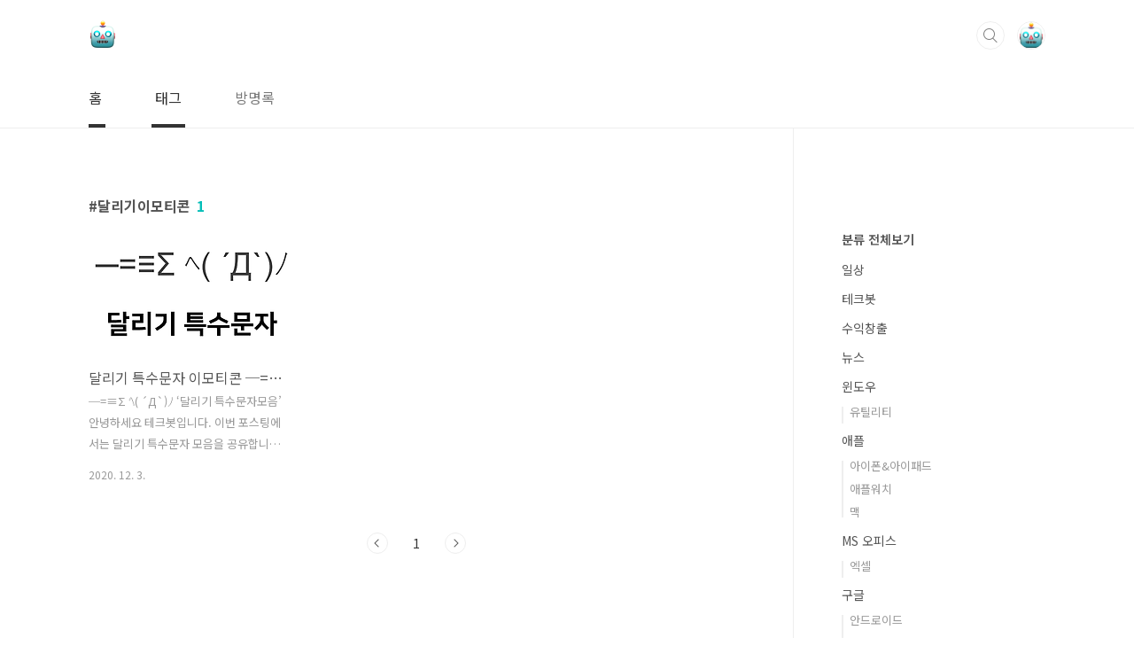

--- FILE ---
content_type: text/html;charset=UTF-8
request_url: http://techbot-youtube.tistory.com/tag/%EB%8B%AC%EB%A6%AC%EA%B8%B0%EC%9D%B4%EB%AA%A8%ED%8B%B0%EC%BD%98?page=1
body_size: 31155
content:
<!doctype html>
<html lang="ko">
                                                                                <head>
                <script type="text/javascript">if (!window.T) { window.T = {} }
window.T.config = {"TOP_SSL_URL":"https://www.tistory.com","PREVIEW":false,"ROLE":"guest","PREV_PAGE":"","NEXT_PAGE":"","BLOG":{"id":3081881,"name":"techbot-youtube","title":"테크봇","isDormancy":false,"nickName":"테크봇","status":"open","profileStatus":"normal"},"NEED_COMMENT_LOGIN":true,"COMMENT_LOGIN_CONFIRM_MESSAGE":"이 블로그는 로그인한 사용자에게만 댓글 작성을 허용했습니다. 지금 로그인하시겠습니까?","LOGIN_URL":"https://www.tistory.com/auth/login/?redirectUrl=http://techbot-youtube.tistory.com/tag/%25EB%258B%25AC%25EB%25A6%25AC%25EA%25B8%25B0%25EC%259D%25B4%25EB%25AA%25A8%25ED%258B%25B0%25EC%25BD%2598","DEFAULT_URL":"https://techbot-youtube.tistory.com","USER":{"name":null,"homepage":null,"id":0,"profileImage":null},"SUBSCRIPTION":{"status":"none","isConnected":false,"isPending":false,"isWait":false,"isProcessing":false,"isNone":true},"IS_LOGIN":false,"HAS_BLOG":false,"IS_SUPPORT":false,"IS_SCRAPABLE":false,"TOP_URL":"http://www.tistory.com","JOIN_URL":"https://www.tistory.com/member/join","PHASE":"prod","ROLE_GROUP":"visitor"};
window.T.entryInfo = null;
window.appInfo = {"domain":"tistory.com","topUrl":"https://www.tistory.com","loginUrl":"https://www.tistory.com/auth/login","logoutUrl":"https://www.tistory.com/auth/logout"};
window.initData = {};

window.TistoryBlog = {
    basePath: "",
    url: "https://techbot-youtube.tistory.com",
    tistoryUrl: "https://techbot-youtube.tistory.com",
    manageUrl: "https://techbot-youtube.tistory.com/manage",
    token: "5qixJmnI29l8yrNwHYKhkCCzD/IcjOx93VOJKbkMnOu1rlPMwXrQuxchly2aNkU7"
};
var servicePath = "";
var blogURL = "";</script>

                
                
                
                        <!-- BusinessLicenseInfo - START -->
        
            <link href="https://tistory1.daumcdn.net/tistory_admin/userblog/userblog-7e0ff364db2dca01461081915f9748e9916c532a/static/plugin/BusinessLicenseInfo/style.css" rel="stylesheet" type="text/css"/>

            <script>function switchFold(entryId) {
    var businessLayer = document.getElementById("businessInfoLayer_" + entryId);

    if (businessLayer) {
        if (businessLayer.className.indexOf("unfold_license") > 0) {
            businessLayer.className = "business_license_layer";
        } else {
            businessLayer.className = "business_license_layer unfold_license";
        }
    }
}
</script>

        
        <!-- BusinessLicenseInfo - END -->
        <!-- DaumShow - START -->
        <style type="text/css">#daumSearchBox {
    height: 21px;
    background-image: url(//i1.daumcdn.net/imgsrc.search/search_all/show/tistory/plugin/bg_search2_2.gif);
    margin: 5px auto;
    padding: 0;
}

#daumSearchBox input {
    background: none;
    margin: 0;
    padding: 0;
    border: 0;
}

#daumSearchBox #daumLogo {
    width: 34px;
    height: 21px;
    float: left;
    margin-right: 5px;
    background-image: url(//i1.daumcdn.net/img-media/tistory/img/bg_search1_2_2010ci.gif);
}

#daumSearchBox #show_q {
    background-color: transparent;
    border: none;
    font: 12px Gulim, Sans-serif;
    color: #555;
    margin-top: 4px;
    margin-right: 15px;
    float: left;
}

#daumSearchBox #show_btn {
    background-image: url(//i1.daumcdn.net/imgsrc.search/search_all/show/tistory/plugin/bt_search_2.gif);
    width: 37px;
    height: 21px;
    float: left;
    margin: 0;
    cursor: pointer;
    text-indent: -1000em;
}
</style>

        <!-- DaumShow - END -->

        <!-- GoogleAnalytics - START -->
        <script src="https://www.googletagmanager.com/gtag/js?id=UA-162881715-1" async="async"></script>
<script>window.dataLayer = window.dataLayer || [];
function gtag(){dataLayer.push(arguments);}
gtag('js', new Date());
gtag('config','UA-162881715-1', {
    cookie_domain: 'auto',
    cookie_flags: 'max-age=0;domain=.tistory.com',
    cookie_expires: 7 * 24 * 60 * 60 // 7 days, in seconds
});</script>

        <!-- GoogleAnalytics - END -->

        <!-- MetaTag - START -->
        <meta name="techbot" content="테크봇"/>
<meta name="msvalidate.01" content="229B9E7F008F64BE2996751EB320C016"/>
        <!-- MetaTag - END -->

<!-- System - START -->
<script src="//pagead2.googlesyndication.com/pagead/js/adsbygoogle.js" async="async" data-ad-host="ca-host-pub-9691043933427338" data-ad-client="ca-pub-5594547249127648"></script>
<!-- System - END -->

        <!-- TistoryProfileLayer - START -->
        <link href="https://tistory1.daumcdn.net/tistory_admin/userblog/userblog-7e0ff364db2dca01461081915f9748e9916c532a/static/plugin/TistoryProfileLayer/style.css" rel="stylesheet" type="text/css"/>
<script type="text/javascript" src="https://tistory1.daumcdn.net/tistory_admin/userblog/userblog-7e0ff364db2dca01461081915f9748e9916c532a/static/plugin/TistoryProfileLayer/script.js"></script>

        <!-- TistoryProfileLayer - END -->

                
                <meta http-equiv="X-UA-Compatible" content="IE=Edge">
<meta name="format-detection" content="telephone=no">
<script src="//t1.daumcdn.net/tistory_admin/lib/jquery/jquery-3.5.1.min.js" integrity="sha256-9/aliU8dGd2tb6OSsuzixeV4y/faTqgFtohetphbbj0=" crossorigin="anonymous"></script>
<script type="text/javascript" src="//t1.daumcdn.net/tiara/js/v1/tiara-1.2.0.min.js"></script><meta name="referrer" content="always"/>
<meta name="google-adsense-platform-account" content="ca-host-pub-9691043933427338"/>
<meta name="google-adsense-platform-domain" content="tistory.com"/>
<meta name="google-adsense-account" content="ca-pub-5594547249127648"/>
<meta name="description" content=""/>

    <!-- BEGIN OPENGRAPH -->
    <meta property="og:type" content="website"/>
<meta property="og:url" content="https://techbot-youtube.tistory.com"/>
<meta property="og:site_name" content="테크봇"/>
<meta property="og:title" content="'달리기이모티콘' 태그의 글 목록"/>
<meta property="og:description" content=""/>
<meta property="og:image" content="https://img1.daumcdn.net/thumb/R800x0/?scode=mtistory2&fname=https%3A%2F%2Ftistory1.daumcdn.net%2Ftistory%2F3081881%2Fattach%2Fa2d661b0abf24b4e8bd7a1f48620f7f1"/>
<meta property="og:article:author" content="'테크봇'"/>
    <!-- END OPENGRAPH -->

    <!-- BEGIN TWITTERCARD -->
    <meta name="twitter:card" content="summary_large_image"/>
<meta name="twitter:site" content="@TISTORY"/>
<meta name="twitter:title" content="'달리기이모티콘' 태그의 글 목록"/>
<meta name="twitter:description" content=""/>
<meta property="twitter:image" content="https://img1.daumcdn.net/thumb/R800x0/?scode=mtistory2&fname=https%3A%2F%2Ftistory1.daumcdn.net%2Ftistory%2F3081881%2Fattach%2Fa2d661b0abf24b4e8bd7a1f48620f7f1"/>
    <!-- END TWITTERCARD -->
<script type="module" src="https://tistory1.daumcdn.net/tistory_admin/userblog/userblog-7e0ff364db2dca01461081915f9748e9916c532a/static/pc/dist/index.js" defer=""></script>
<script type="text/javascript" src="https://tistory1.daumcdn.net/tistory_admin/userblog/userblog-7e0ff364db2dca01461081915f9748e9916c532a/static/pc/dist/index-legacy.js" defer="" nomodule="true"></script>
<script type="text/javascript" src="https://tistory1.daumcdn.net/tistory_admin/userblog/userblog-7e0ff364db2dca01461081915f9748e9916c532a/static/pc/dist/polyfills-legacy.js" defer="" nomodule="true"></script>
<link rel="icon" sizes="any" href="https://t1.daumcdn.net/tistory_admin/favicon/tistory_favicon_32x32.ico"/>
<link rel="icon" type="image/svg+xml" href="https://t1.daumcdn.net/tistory_admin/top_v2/bi-tistory-favicon.svg"/>
<link rel="apple-touch-icon" href="https://t1.daumcdn.net/tistory_admin/top_v2/tistory-apple-touch-favicon.png"/>
<link rel="stylesheet" type="text/css" href="https://t1.daumcdn.net/tistory_admin/www/style/font.css"/>
<link rel="stylesheet" type="text/css" href="https://tistory1.daumcdn.net/tistory_admin/userblog/userblog-7e0ff364db2dca01461081915f9748e9916c532a/static/style/content.css"/>
<link rel="stylesheet" type="text/css" href="https://tistory1.daumcdn.net/tistory_admin/userblog/userblog-7e0ff364db2dca01461081915f9748e9916c532a/static/pc/dist/index.css"/>
<link rel="stylesheet" type="text/css" href="https://tistory1.daumcdn.net/tistory_admin/userblog/userblog-7e0ff364db2dca01461081915f9748e9916c532a/static/style/uselessPMargin.css"/>
<script type="text/javascript">(function() {
    var tjQuery = jQuery.noConflict(true);
    window.tjQuery = tjQuery;
    window.orgjQuery = window.jQuery; window.jQuery = tjQuery;
    window.jQuery = window.orgjQuery; delete window.orgjQuery;
})()</script>
<script type="text/javascript" src="https://tistory1.daumcdn.net/tistory_admin/userblog/userblog-7e0ff364db2dca01461081915f9748e9916c532a/static/script/base.js"></script>
<script type="text/javascript" src="//developers.kakao.com/sdk/js/kakao.min.js"></script>

                
<meta charset="UTF-8">
<meta name="viewport" content="user-scalable=no, initial-scale=1.0, maximum-scale=1.0, minimum-scale=1.0, width=device-width">
<meta name="google-site-verification" content="U_Ht8MmC18XP9-k6xMRuiLe_b-HFpIgExGE0IkWf4Ro" />
<meta name="naver-site-verification" content="3a4a9288eac9e7ad70867385e1b3dec80965c8c9" />
	<meta name="google-site-verification" content="K48wRSjEs9ySNH9bx2siwYcKbrOCwY4FSgc7e5SmzLk" />
<title>'달리기이모티콘' 태그의 글 목록</title>
<link rel="stylesheet" href="https://tistory1.daumcdn.net/tistory/3081881/skin/style.css?_version_=1688009517">
<script src="//t1.daumcdn.net/tistory_admin/lib/jquery/jquery-1.12.4.min.js"></script>


	
	
<style type="text/css">

.entry-content a, .post-header h1 em, .comments h2 .count {color:#04beb8}
.comment-form .submit button:hover, .comment-form .submit button:focus {background-color:#04beb8}



</style>

                
                
                <style type="text/css">.another_category {
    border: 1px solid #E5E5E5;
    padding: 10px 10px 5px;
    margin: 10px 0;
    clear: both;
}

.another_category h4 {
    font-size: 12px !important;
    margin: 0 !important;
    border-bottom: 1px solid #E5E5E5 !important;
    padding: 2px 0 6px !important;
}

.another_category h4 a {
    font-weight: bold !important;
}

.another_category table {
    table-layout: fixed;
    border-collapse: collapse;
    width: 100% !important;
    margin-top: 10px !important;
}

* html .another_category table {
    width: auto !important;
}

*:first-child + html .another_category table {
    width: auto !important;
}

.another_category th, .another_category td {
    padding: 0 0 4px !important;
}

.another_category th {
    text-align: left;
    font-size: 12px !important;
    font-weight: normal;
    word-break: break-all;
    overflow: hidden;
    line-height: 1.5;
}

.another_category td {
    text-align: right;
    width: 80px;
    font-size: 11px;
}

.another_category th a {
    font-weight: normal;
    text-decoration: none;
    border: none !important;
}

.another_category th a.current {
    font-weight: bold;
    text-decoration: none !important;
    border-bottom: 1px solid !important;
}

.another_category th span {
    font-weight: normal;
    text-decoration: none;
    font: 10px Tahoma, Sans-serif;
    border: none !important;
}

.another_category_color_gray, .another_category_color_gray h4 {
    border-color: #E5E5E5 !important;
}

.another_category_color_gray * {
    color: #909090 !important;
}

.another_category_color_gray th a.current {
    border-color: #909090 !important;
}

.another_category_color_gray h4, .another_category_color_gray h4 a {
    color: #737373 !important;
}

.another_category_color_red, .another_category_color_red h4 {
    border-color: #F6D4D3 !important;
}

.another_category_color_red * {
    color: #E86869 !important;
}

.another_category_color_red th a.current {
    border-color: #E86869 !important;
}

.another_category_color_red h4, .another_category_color_red h4 a {
    color: #ED0908 !important;
}

.another_category_color_green, .another_category_color_green h4 {
    border-color: #CCE7C8 !important;
}

.another_category_color_green * {
    color: #64C05B !important;
}

.another_category_color_green th a.current {
    border-color: #64C05B !important;
}

.another_category_color_green h4, .another_category_color_green h4 a {
    color: #3EA731 !important;
}

.another_category_color_blue, .another_category_color_blue h4 {
    border-color: #C8DAF2 !important;
}

.another_category_color_blue * {
    color: #477FD6 !important;
}

.another_category_color_blue th a.current {
    border-color: #477FD6 !important;
}

.another_category_color_blue h4, .another_category_color_blue h4 a {
    color: #1960CA !important;
}

.another_category_color_violet, .another_category_color_violet h4 {
    border-color: #E1CEEC !important;
}

.another_category_color_violet * {
    color: #9D64C5 !important;
}

.another_category_color_violet th a.current {
    border-color: #9D64C5 !important;
}

.another_category_color_violet h4, .another_category_color_violet h4 a {
    color: #7E2CB5 !important;
}
</style>

                
                <link rel="stylesheet" type="text/css" href="https://tistory1.daumcdn.net/tistory_admin/userblog/userblog-7e0ff364db2dca01461081915f9748e9916c532a/static/style/revenue.css"/>
<link rel="canonical" href="https://techbot-youtube.tistory.com"/>

<!-- BEGIN STRUCTURED_DATA -->
<script type="application/ld+json">
    {"@context":"http://schema.org","@type":"WebSite","url":"/","potentialAction":{"@type":"SearchAction","target":"/search/{search_term_string}","query-input":"required name=search_term_string"}}
</script>
<!-- END STRUCTURED_DATA -->
<link rel="stylesheet" type="text/css" href="https://tistory1.daumcdn.net/tistory_admin/userblog/userblog-7e0ff364db2dca01461081915f9748e9916c532a/static/style/dialog.css"/>
<link rel="stylesheet" type="text/css" href="//t1.daumcdn.net/tistory_admin/www/style/top/font.css"/>
<link rel="stylesheet" type="text/css" href="https://tistory1.daumcdn.net/tistory_admin/userblog/userblog-7e0ff364db2dca01461081915f9748e9916c532a/static/style/postBtn.css"/>
<link rel="stylesheet" type="text/css" href="https://tistory1.daumcdn.net/tistory_admin/userblog/userblog-7e0ff364db2dca01461081915f9748e9916c532a/static/style/tistory.css"/>
<script type="text/javascript" src="https://tistory1.daumcdn.net/tistory_admin/userblog/userblog-7e0ff364db2dca01461081915f9748e9916c532a/static/script/common.js"></script>

                
                </head>
                                                <body id="tt-body-tag" class="layout-aside-right paging-number">
                
                
                

<div id="acc-nav">
	<a href="#content">본문 바로가기</a>
</div>
<div id="wrap">
	<header id="header">
		<div class="inner">
			<h1>
				<a href="https://techbot-youtube.tistory.com/">
					
						<img src="https://tistory3.daumcdn.net/tistory/3081881/skinSetting/1620606351a34cfdbe8a5c09c5bc2cac" alt="테크봇">
					
					
				</a>
			</h1>
			<div class="util">
				<div class="search">
					
						<input type="text" name="search" value="" placeholder="검색내용을 입력하세요." onkeypress="if (event.keyCode == 13) { try {
    window.location.href = '/search' + '/' + looseURIEncode(document.getElementsByName('search')[0].value);
    document.getElementsByName('search')[0].value = '';
    return false;
} catch (e) {} }">
						<button type="submit" onclick="try {
    window.location.href = '/search' + '/' + looseURIEncode(document.getElementsByName('search')[0].value);
    document.getElementsByName('search')[0].value = '';
    return false;
} catch (e) {}">검색</button>
					
				</div>
				<div class="profile">
					<button type="button"><img alt="블로그 이미지" src="https://tistory1.daumcdn.net/tistory/3081881/attach/a2d661b0abf24b4e8bd7a1f48620f7f1"/></button>
					<nav>
						<ul>
							<li><a href="https://techbot-youtube.tistory.com/manage">관리</a></li>
							<li><a href="https://techbot-youtube.tistory.com/manage/entry/post ">글쓰기</a></li>
							<li class="login"><a href="#">로그인</a></li>
							<li class="logout"><a href="#">로그아웃</a></li>
						</ul>
					</nav>
				</div>
				<button type="button" class="menu"><span>메뉴</span></button>
			</div>
			<nav id="gnb">
				<ul>
  <li class="t_menu_home first"><a href="/" target="">홈</a></li>
  <li class="t_menu_tag"><a href="/tag" target="">태그</a></li>
  <li class="t_menu_guestbook last"><a href="/guestbook" target="">방명록</a></li>
</ul>
			</nav>
		</div>
	</header>
	<section id="container">
		
		<div class="content-wrap">
			<article id="content">

				

				

				

				
					<div class="post-header">
						<h1><span>달리기이모티콘</span><em>1</em></h1>
					</div>
					
				

				

				<div class="inner">
					            
                
		
		
			<div class="post-item">
				<a href="/entry/%EB%8B%AC%EB%A6%AC%EA%B8%B0-%ED%8A%B9%EC%88%98%EB%AC%B8%EC%9E%90-%EC%9D%B4%EB%AA%A8%ED%8B%B0%EC%BD%98-%E2%94%80%E2%89%A1%CE%A3-%EF%BE%8D-%C2%B4%D0%94%EF%BE%89-%EC%9D%B8%EC%8A%A4%ED%83%80%ED%8A%B9%EC%88%98%EB%AC%B8%EC%9E%90-%ED%85%8D%EB%8C%80-%EC%9D%B8%EC%8B%B8%ED%8B%B0%EC%BD%98">
					<span class="thum">
						
							<img src="//i1.daumcdn.net/thumb/C230x300/?fname=https%3A%2F%2Fblog.kakaocdn.net%2Fdna%2Fux9wU%2FbtqO0e3FmKh%2FAAAAAAAAAAAAAAAAAAAAAOlMFt-BStR3OIvwxFttT7Cqzmn2l_BXtYe5DE40lz7o%2Fimg.png%3Fcredential%3DyqXZFxpELC7KVnFOS48ylbz2pIh7yKj8%26expires%3D1769871599%26allow_ip%3D%26allow_referer%3D%26signature%3DuxWOKEezxvoK8qZYvosec1pyI1k%253D" alt="">
						
					</span>
					<span class="title">달리기 특수문자 이모티콘  ─=&equiv;&Sigma; ﾍ( &acute;Д`)ﾉ - 인스타특수문자 텍대 인싸티콘</span>
					<span class="excerpt">─=&equiv;&Sigma; ﾍ( &acute;Д`)ﾉ &lsquo;달리기 특수문자모음&rsquo; 안녕하세요 테크봇입니다. 이번 포스팅에서는 달리기 특수문자 모음을 공유합니다. 달리기 특수문자는 클릭만 해도 간편하게 복사할 수 있습니다. 아이폰 텍대 기능에 추가하면 더욱 간편하게 사용할 수 있습니다. &epsilon;=&epsilon;=&epsilon;=&epsilon;=&epsilon;=┌(； ・＿・)┘ &epsilon;=&epsilon;=┏( &gt;_└(&gt;&omega;_</span>
				<span class="meta">
						<span class="date">2020. 12. 3.</span>
					</span>
				</a>
			</div>
		
		
		
	
	
                
            

				</div>

				

				

				
					<div class="pagination">
						<a  class="prev no-more-prev">이전</a>
						
							<a href="/tag/%EB%8B%AC%EB%A6%AC%EA%B8%B0%EC%9D%B4%EB%AA%A8%ED%8B%B0%EC%BD%98?page=1"><span class="selected">1</span></a>
						
						<a  class="next no-more-next">다음</a>
					</div>
				
			</article>

			<aside id="aside" class="sidebar">

					<div class="sidebar-1">
						            <div class="revenue_unit_wrap">
  <div class="revenue_unit_item adsense responsive">
    <div class="revenue_unit_info">반응형</div>
    <script src="//pagead2.googlesyndication.com/pagead/js/adsbygoogle.js" async="async"></script>
    <ins class="adsbygoogle" style="display: block;" data-ad-host="ca-host-pub-9691043933427338" data-ad-client="ca-pub-5594547249127648" data-ad-format="auto"></ins>
    <script>(adsbygoogle = window.adsbygoogle || []).push({});</script>
  </div>
</div>
								<!-- 카테고리 -->
								<nav class="category">
									<ul class="tt_category"><li class=""><a href="/category" class="link_tit"> 분류 전체보기 </a>
  <ul class="category_list"><li class=""><a href="/category/%EC%9D%BC%EC%83%81" class="link_item"> 일상 </a></li>
<li class=""><a href="/category/%ED%85%8C%ED%81%AC%EB%B4%87" class="link_item"> 테크봇 </a></li>
<li class=""><a href="/category/%EC%88%98%EC%9D%B5%EC%B0%BD%EC%B6%9C" class="link_item"> 수익창출 </a></li>
<li class=""><a href="/category/%EB%89%B4%EC%8A%A4" class="link_item"> 뉴스 </a></li>
<li class=""><a href="/category/%EC%9C%88%EB%8F%84%EC%9A%B0" class="link_item"> 윈도우 </a>
  <ul class="sub_category_list"><li class=""><a href="/category/%EC%9C%88%EB%8F%84%EC%9A%B0/%EC%9C%A0%ED%8B%B8%EB%A6%AC%ED%8B%B0" class="link_sub_item"> 유틸리티 </a></li>
</ul>
</li>
<li class=""><a href="/category/%EC%95%A0%ED%94%8C" class="link_item"> 애플 </a>
  <ul class="sub_category_list"><li class=""><a href="/category/%EC%95%A0%ED%94%8C/%EC%95%84%EC%9D%B4%ED%8F%B0%26%EC%95%84%EC%9D%B4%ED%8C%A8%EB%93%9C" class="link_sub_item"> 아이폰&amp;아이패드 </a></li>
<li class=""><a href="/category/%EC%95%A0%ED%94%8C/%EC%95%A0%ED%94%8C%EC%9B%8C%EC%B9%98" class="link_sub_item"> 애플워치 </a></li>
<li class=""><a href="/category/%EC%95%A0%ED%94%8C/%EB%A7%A5" class="link_sub_item"> 맥 </a></li>
</ul>
</li>
<li class=""><a href="/category/MS%20%EC%98%A4%ED%94%BC%EC%8A%A4" class="link_item"> MS 오피스 </a>
  <ul class="sub_category_list"><li class=""><a href="/category/MS%20%EC%98%A4%ED%94%BC%EC%8A%A4/%EC%97%91%EC%85%80" class="link_sub_item"> 엑셀 </a></li>
</ul>
</li>
<li class=""><a href="/category/%EA%B5%AC%EA%B8%80" class="link_item"> 구글 </a>
  <ul class="sub_category_list"><li class=""><a href="/category/%EA%B5%AC%EA%B8%80/%EC%95%88%EB%93%9C%EB%A1%9C%EC%9D%B4%EB%93%9C" class="link_sub_item"> 안드로이드 </a></li>
<li class=""><a href="/category/%EA%B5%AC%EA%B8%80/%EA%B5%AC%EA%B8%80%20%EB%93%9C%EB%9D%BC%EC%9D%B4%EB%B8%8C" class="link_sub_item"> 구글 드라이브 </a></li>
<li class=""><a href="/category/%EA%B5%AC%EA%B8%80/%EC%8A%A4%ED%94%84%EB%A0%88%EB%93%9C%EC%8B%9C%ED%8A%B8" class="link_sub_item"> 스프레드시트 </a></li>
<li class=""><a href="/category/%EA%B5%AC%EA%B8%80/%EA%B5%AC%EA%B8%80%20%ED%81%B4%EB%9E%98%EC%8A%A4%EB%A3%B8" class="link_sub_item"> 구글 클래스룸 </a></li>
</ul>
</li>
<li class=""><a href="/category/%ED%99%94%EC%83%81%ED%9A%8C%EC%9D%98" class="link_item"> 화상회의 </a>
  <ul class="sub_category_list"><li class=""><a href="/category/%ED%99%94%EC%83%81%ED%9A%8C%EC%9D%98/ZOOM%20%EC%A4%8C" class="link_sub_item"> ZOOM 줌 </a></li>
<li class=""><a href="/category/%ED%99%94%EC%83%81%ED%9A%8C%EC%9D%98/%EC%9B%B9%EC%97%91%EC%8A%A4" class="link_sub_item"> 웹엑스 </a></li>
</ul>
</li>
<li class=""><a href="/category/%ED%95%9C%EC%BB%B4%EC%98%A4%ED%94%BC%EC%8A%A4" class="link_item"> 한컴오피스 </a></li>
<li class=""><a href="/category/%EB%84%A4%EC%9D%B4%EB%B2%84" class="link_item"> 네이버 </a></li>
<li class=""><a href="/category/%EC%B9%B4%EC%B9%B4%EC%98%A4%ED%86%A1" class="link_item"> 카카오톡 </a></li>
<li class=""><a href="/category/%EA%BF%80%ED%8C%81" class="link_item"> 꿀팁 </a></li>
<li class=""><a href="/category/%EC%A0%9C%ED%92%88%EB%A6%AC%EB%B7%B0" class="link_item"> 제품리뷰 </a></li>
<li class=""><a href="/category/%EB%8F%99%EC%98%81%EC%83%81%ED%8E%B8%EC%A7%91" class="link_item"> 동영상편집 </a></li>
<li class=""><a href="/category/%EA%B0%9C%EB%B0%9C" class="link_item"> 개발 </a>
  <ul class="sub_category_list"><li class=""><a href="/category/%EA%B0%9C%EB%B0%9C/%ED%94%8C%EB%9F%AC%ED%84%B0" class="link_sub_item"> 플러터 </a></li>
<li class=""><a href="/category/%EA%B0%9C%EB%B0%9C/%EC%9C%A0%EB%8B%88%ED%8B%B0" class="link_sub_item"> 유니티 </a></li>
</ul>
</li>
<li class=""><a href="/category/%EA%B2%8C%EC%9E%84" class="link_item"> 게임 </a>
  <ul class="sub_category_list"><li class=""><a href="/category/%EA%B2%8C%EC%9E%84/%EB%B8%8C%EB%A1%A4%EC%8A%A4%ED%83%80%EC%A6%88" class="link_sub_item"> 브롤스타즈 </a></li>
<li class=""><a href="/category/%EA%B2%8C%EC%9E%84/%EB%A6%AC%EA%B7%B8%EC%98%A4%EB%B8%8C%EB%A0%88%EC%A0%84%EB%93%9C" class="link_sub_item"> 리그오브레전드 </a></li>
<li class=""><a href="/category/%EA%B2%8C%EC%9E%84/%EC%99%80%EC%9D%BC%EB%93%9C%EB%A6%AC%ED%94%84%ED%8A%B8" class="link_sub_item"> 와일드리프트 </a></li>
</ul>
</li>
<li class=""><a href="/category/%ED%8A%B9%EC%88%98%EB%AC%B8%EC%9E%90%20%EC%9D%B4%EB%AA%A8%ED%8B%B0%EC%BD%98" class="link_item"> 특수문자 이모티콘 </a></li>
<li class=""><a href="/category/%ED%8A%B9%EC%88%98%EB%AC%B8%EC%9E%90" class="link_item"> 특수문자 </a></li>
</ul>
</li>
</ul>

								</nav>
							
					</div>
					<div class="sidebar-2">
						
						
								<!-- 태그 -->
								<div class="tags">
									<h2>태그</h2>
									
										<a href="/tag/%EB%8C%80%ED%98%95%ED%85%8D%EB%8C%80">대형텍대</a>
									
										<a href="/tag/%ED%8A%B9%EC%88%98%EB%AC%B8%EC%9E%90%EB%8C%80%ED%98%95">특수문자대형</a>
									
										<a href="/tag/2021%EC%9A%B0%EB%A5%B4%ED%94%84">2021우르프</a>
									
										<a href="/tag/%EB%A1%A4%EC%B9%BC%EB%B0%94%EB%9E%8C%EC%8B%9C%EC%A6%8C11">롤칼바람시즌11</a>
									
										<a href="/tag/%EC%95%84%EC%9D%B4%ED%8F%B0">아이폰</a>
									
										<a href="/tag/%EC%95%84%EC%8A%A4%ED%82%A4%EC%95%84%ED%8A%B8">아스키아트</a>
									
										<a href="/tag/%EB%A1%A4%EC%B9%BC%EB%B0%94%EB%9E%8C2021">롤칼바람2021</a>
									
										<a href="/tag/%EC%9D%B8%EC%8B%B8%ED%8B%B0%EC%BD%98">인싸티콘</a>
									
										<a href="/tag/%EC%9D%B8%EC%82%AC%ED%8A%B9%EC%88%98%EB%AC%B8%EC%9E%90">인사특수문자</a>
									
										<a href="/tag/%ED%91%9C%EC%A0%95%EC%9D%B4%EB%AA%A8%ED%8B%B0%EC%BD%98">표정이모티콘</a>
									
										<a href="/tag/%ED%95%9C%EA%B8%80%EB%8B%A8%EC%B6%95%ED%82%A4%EB%AA%A8%EC%9D%8C">한글단축키모음</a>
									
										<a href="/tag/%ED%85%8D%EB%8C%80%EA%B3%B5%EC%9C%A0">텍대공유</a>
									
										<a href="/tag/%EB%A1%A4%EC%9A%B0%EB%A5%B4%ED%94%84%EC%8B%9C%EC%A6%8C11">롤우르프시즌11</a>
									
										<a href="/tag/%EC%95%84%EC%9D%B4%ED%8F%B0%ED%8A%B9%EC%88%98%EB%AC%B8%EC%9E%90%EC%9D%B4%EB%AA%A8%ED%8B%B0%EC%BD%98">아이폰특수문자이모티콘</a>
									
										<a href="/tag/%EC%9D%B8%EC%8A%A4%ED%83%80%EA%B7%B8%EB%9E%A8%EC%9D%B4%EB%AA%A8%ED%8B%B0%EC%BD%98%EC%82%AC%EC%9D%B4%ED%8A%B8">인스타그램이모티콘사이트</a>
									
										<a href="/tag/%EC%95%84%EC%9D%B4%ED%8F%B0%ED%8A%B9%EC%88%98%EB%AC%B8%EC%9E%90%EC%9D%B4%EB%AA%A8%ED%8B%B0%EC%BD%98%EB%AA%A8%EC%9D%8C">아이폰특수문자이모티콘모음</a>
									
										<a href="/tag/%EC%9D%B8%EC%8A%A4%ED%83%80%EC%9D%B4%EB%AA%A8%ED%8B%B0%EC%BD%98">인스타이모티콘</a>
									
										<a href="/tag/%EC%9D%B8%EC%8A%A4%ED%83%80%ED%8A%B9%EC%88%98%EB%AC%B8%EC%9E%90">인스타특수문자</a>
									
										<a href="/tag/%ED%85%8D%EB%8C%80">텍대</a>
									
										<a href="/tag/%ED%85%8D%EC%8A%A4%ED%8A%B8%EB%8C%80%EC%B9%98">텍스트대치</a>
									
										<a href="/tag/%ED%8A%B9%EC%88%98%EB%AC%B8%EC%9E%90%EC%9D%B4%EB%AA%A8%ED%8B%B0%EC%BD%98">특수문자이모티콘</a>
									
										<a href="/tag/%EB%A1%A4%EC%9A%B0%EB%A5%B4%ED%94%842021">롤우르프2021</a>
									
										<a href="/tag/%EC%95%A0%ED%94%8C%EC%9B%8C%EC%B9%98">애플워치</a>
									
										<a href="/tag/%ED%95%9C%EA%B8%80%ED%8A%B9%EC%88%98%EB%AC%B8%EC%9E%90">한글특수문자</a>
									
										<a href="/tag/%ED%85%8D%EB%8C%80%EC%82%AC%EC%9D%B4%ED%8A%B8">텍대사이트</a>
									
										<a href="/tag/%EA%B0%90%EC%A0%95%EC%9D%B4%EB%AA%A8%ED%8B%B0%EC%BD%98">감정이모티콘</a>
									
										<a href="/tag/%EC%95%88%EB%93%9C%EB%A1%9C%EC%9D%B4%EB%93%9C%ED%8A%B9%EC%88%98%EB%AC%B8%EC%9E%90%EC%9D%B4%EB%AA%A8%ED%8B%B0%EC%BD%98">안드로이드특수문자이모티콘</a>
									
										<a href="/tag/%EC%B9%B4%ED%86%A1%EC%9D%B4%EB%AA%A8%ED%8B%B0%EC%BD%98%EB%AC%B4%EB%A3%8C">카톡이모티콘무료</a>
									
										<a href="/tag/%EC%9D%B8%EC%8B%B8%ED%85%8D%EC%8A%A4%ED%8A%B8%EB%8C%80%EC%B9%98">인싸텍스트대치</a>
									
										<a href="/tag/%ED%8A%B9%EC%9D%B4%ED%95%9C%ED%85%8D%EC%8A%A4%ED%8A%B8%EB%8C%80%EC%B9%98%EB%AA%A8%EC%9D%8C">특이한텍스트대치모음</a>
									
								</div>
							
								<!-- 소셜 채널 -->
								<div class="social-channel">
									<ul>
										
										
										
										<li class="youtube"><a href="https://www.youtube.com/channel/UCaXPvl-px1eqrXaAO0tFiGg">유투브</a></li>
									</ul>
								</div>
							
					</div>
				</aside>
		</div>
	</section>
	<hr>
	<footer id="footer">
		<div class="inner">
			<div class="order-menu">
				
					<a href="https://www.youtube.com/channel/UCaXPvl-px1eqrXaAO0tFiGg">테크봇 유튜브 바로가기</a>
				
				
				
				
			</div>
			<a href="#" class="page-top">TOP</a>
			<p class="meta"></p>
			<p class="copyright"></p>
		</div>
	</footer>
</div>

<script src="https://tistory1.daumcdn.net/tistory/3081881/skin/images/script.js?_version_=1688009517"></script>
<link rel="stylesheet" href="https://tistory1.daumcdn.net/tistory/3081881/skin/images/clipboard_primer.css?_version_=1688009517">	
<script src="https://tistory1.daumcdn.net/tistory/3081881/skin/images/clipboard.min.js?_version_=1688009517"></script>
<script src="https://tistory1.daumcdn.net/tistory/3081881/skin/images/kaomoji.js?_version_=1688009517"></script>
<script src="https://tistory1.daumcdn.net/tistory/3081881/skin/images/jquery.inputmask.bundle.js?_version_=1688009517"></script>
<div class="#menubar menu_toolbar ">
  <h2 class="screen_out">티스토리툴바</h2>
</div>
<div class="#menubar menu_toolbar "></div>
<div class="layer_tooltip">
  <div class="inner_layer_tooltip">
    <p class="desc_g"></p>
  </div>
</div>
<div id="editEntry" style="position:absolute;width:1px;height:1px;left:-100px;top:-100px"></div>


                <!-- DragSearchHandler - START -->
<script src="//search1.daumcdn.net/search/statics/common/js/g/search_dragselection.min.js"></script>

<!-- DragSearchHandler - END -->

                
                <div style="margin:0; padding:0; border:none; background:none; float:none; clear:none; z-index:0"></div>
<script type="text/javascript" src="https://tistory1.daumcdn.net/tistory_admin/userblog/userblog-7e0ff364db2dca01461081915f9748e9916c532a/static/script/common.js"></script>
<script type="text/javascript">window.roosevelt_params_queue = window.roosevelt_params_queue || [{channel_id: 'dk', channel_label: '{tistory}'}]</script>
<script type="text/javascript" src="//t1.daumcdn.net/midas/rt/dk_bt/roosevelt_dk_bt.js" async="async"></script>

                
                <script>window.tiara = {"svcDomain":"user.tistory.com","section":"블로그","trackPage":"태그목록_보기","page":"태그","key":"3081881","customProps":{"userId":"0","blogId":"3081881","entryId":"null","role":"guest","trackPage":"태그목록_보기","filterTarget":false},"entry":null,"kakaoAppKey":"3e6ddd834b023f24221217e370daed18","appUserId":"null","thirdProvideAgree":null}</script>
<script type="module" src="https://t1.daumcdn.net/tistory_admin/frontend/tiara/v1.0.6/index.js"></script>
<script src="https://t1.daumcdn.net/tistory_admin/frontend/tiara/v1.0.6/polyfills-legacy.js" nomodule="true" defer="true"></script>
<script src="https://t1.daumcdn.net/tistory_admin/frontend/tiara/v1.0.6/index-legacy.js" nomodule="true" defer="true"></script>

                </body>
</html>

--- FILE ---
content_type: text/html; charset=utf-8
request_url: https://www.google.com/recaptcha/api2/aframe
body_size: 268
content:
<!DOCTYPE HTML><html><head><meta http-equiv="content-type" content="text/html; charset=UTF-8"></head><body><script nonce="fw5ZPgZSfp582ABkxX1PrA">/** Anti-fraud and anti-abuse applications only. See google.com/recaptcha */ try{var clients={'sodar':'https://pagead2.googlesyndication.com/pagead/sodar?'};window.addEventListener("message",function(a){try{if(a.source===window.parent){var b=JSON.parse(a.data);var c=clients[b['id']];if(c){var d=document.createElement('img');d.src=c+b['params']+'&rc='+(localStorage.getItem("rc::a")?sessionStorage.getItem("rc::b"):"");window.document.body.appendChild(d);sessionStorage.setItem("rc::e",parseInt(sessionStorage.getItem("rc::e")||0)+1);localStorage.setItem("rc::h",'1768502829280');}}}catch(b){}});window.parent.postMessage("_grecaptcha_ready", "*");}catch(b){}</script></body></html>

--- FILE ---
content_type: text/css
request_url: https://tistory1.daumcdn.net/tistory/3081881/skin/style.css?_version_=1688009517
body_size: 8771
content:
@charset "utf-8";

/*
 *
 * CSS CONTENTS:
 *
 * 01. Web Font
 * 02. Type Selector Reset
 * 03. Accessibility Navigation
 * 04. Layout Selector
 * 05. Components
 * 06. Entry Content
 * 07. Comment
 * 08. Aside(sidebar)
 * 09. ETC
 * 10. Option(Color Type & List Type)
 * 11. Retina Display
 * 12. Media Screen
 *
 */

/* Web Font Load */
@import url('https://fonts.googleapis.com/css?family=Nanum+Myeongjo:800&subset=korean');
@import url('//fonts.googleapis.com/earlyaccess/notosanskr.css');

/* Type Selector Reset */
body {
	-webkit-text-size-adjust: 100%;
	font-weight: 400;
	font-family: 'AppleSDGothicNeo', 'Noto Sans KR', sans-serif;
	font-size: 1em;
	line-height: 1.25;
	color: #555;
}
html, body {
	width: 100%;
	height: 100%;
	margin: 0;
	padding: 0;
	font-size: 100%;
}
div, dl, dt, dd, ul, ol, li, h1, h2, h3, h4, h5, h6, pre, code, form, fieldset, legend, input, textarea, p, blockquote, th, td, figure {
	margin: 0;
	padding: 0;
}
header, footer, section, article, aside, nav, hgroup, details, menu, figure, figcaption {
	display: block;
}
button, input[type=submit], input[type=reset], input[type=button] {
	overflow: visible;
	cursor: pointer;
}
input[type=text], input[type=email], input[type=password], input[type=submit], textarea {
	-webkit-appearance: none;
}
input, select, textarea, button {
	font-family: 'Noto Sans KR', sans-serif;
	font-size: 100%;
	border-radius: 0;
}
button {
	overflow: visible;
	margin: 0;
	padding: 0;
	border: 0;
	background: transparent;
}
ul li {
	list-style: none;
}
img, fieldset {
	border: none;
	vertical-align: top;
}
hr {
	display: none;
}
a, a:link {text-decoration:none; color:#555;}
a:visited {text-decoration:none;}
a:hover, a:focus {text-decoration:underline; color: #222;}
a:active {text-decoration:none;}

/* Accessibility Navigation */
#acc-nav {
	position: absolute;
	top: 0;
	left: 0;
	z-index: 1000;
	width: 100%;
	height: 0;
}
#acc-nav a {
	display: block;
	position: absolute;
	left: 0;
	top: 0;
	overflow: hidden;
	width: 1px;
	height: 1px;
	margin-left: -1px;
	margin-bottom: -1px;
	text-align: center;
	font-weight: bold;
	font-size: 0.875em;
	color: #000;
	white-space: nowrap;
}
#acc-nav a:focus, #acc-nav a:hover, #acc-nav a:active {
	width: 100%;
	height: auto;
	padding: 10px 0;
	background: #000;
	color: #fff;
	z-index: 1000;
}

/* Layout Selector */
#header {
	border-bottom: 1px solid #eee;
}
#header .inner {
	position: relative;
	max-width: 1080px;
	margin: 0 auto;
}
#header h1 {
	padding: 23px 0 ;
	font-family: 'Nanum Myeongjo';
	font-weight: 800;
	font-size: 1.75em;
	line-height: 32px;
	letter-spacing: -0.2px;
	color: #333;
}
#header h1 a {
	display: inline-block;
	height: 32px;
	text-decoration: none;
	color: #333;
	vertical-align: top;
}
#header h1 img {
	width: auto;
	height: 32px;
}

#header .util {
	position: absolute;
	top: 24px;
	right: 0;
}
#header .util .search {
	position: relative;
	float: left;
	overflow: hidden;
	width: 32px;
	background-color: #fff;
	box-sizing: border-box;
	transition: width 0.5s;
	-webkit-transition: width 0.5s;
}
#header .util .search:before {
	content: "";
	position: absolute;
	top: 0;
	right: 0;
	z-index: 20;
	width: 32px;
	height: 32px;
	border: 1px solid #eee;
	border-radius: 50%;
	text-indent: -999em;
	background: #fff url(./images/ico_package.png) no-repeat 0 0;
	vertical-align: top;
	box-sizing: border-box;
	outline: none;
	cursor: pointer;
}
#header .util .search input {
	width: 32px;
	height: 32px;
	padding: 5px 15px;
	border: 0;
	background-color: transparent;
	font-size: 0.875em;
	line-height: 1;
	outline: none;
	box-sizing: border-box;
}
#header .util .search input:focus {
	border-color: #484848;
}
#header .util .search input::placeholder {
	color: #969696;
}
#header .util .search button {
	position: absolute;
	top: 1px;
	right: 1px;
	z-index: 10;
	width: 30px;
	height: 30px;
	text-indent: -999em;
	border: 1px solid #eee;
	border-radius: 50%;
	background: #fff url(./images/ico_package.png) no-repeat -1px -1px;
	vertical-align: top;
	outline: none;
}
#header .util .search.on {width: 200px;}
#header .util .search.on:before {content: none;}
#header .util .search.on input {
	display: block;
	width: 100%;
	border: 1px solid #eee;
	border-radius: 32px;
}
#header .util .search.on button {border-color: transparent;}

#header .util .profile {
	position: relative;
	float: left;
	margin-left: 14px;
}
#header .util .profile button {
	display: block;
	overflow: hidden;
	width: 32px;
	height: 32px;
	border: 1px solid #eee;
	border-radius: 50%;
}
#header .util .profile img {
	width: 100%;
	height: 100%;

}
#header .util .profile nav {
	display: none;
	position: absolute;
	top: 100%;
	left: 50%;
	z-index: 30;
	width: 96px;
	margin: 0 0 0 -48px;
	padding-top: 12px;
}
#header .util .profile ul {
	box-shadow: 1px 1px 3px rgba(0,0,0,0.1);
}
#header .util .profile ul li a {
	display: block;
	margin-top: -1px;
	border: 1px solid #eee;
	background-color: #fff;
	text-align: center;
	text-decoration: none;
	font-size: 0.875em;
	line-height: 2.3125rem;
	color: #777;
}
#header .util .profile ul li a:focus,
#header .util .profile ul li a:hover {
	background-color: #fafafa;
	color: #333;
}
#header .util .menu {
	display: none;
}
#gnb {
	height: 66px;
	overflow-x: auto;
	overflow-y: hidden;
	-ms-overflow-style: none;
}
#gnb::-webkit-scrollbar {
	display: none;
}

#gnb ul {
	display: inline-block;
	margin-left: -30px;
	vertical-align: top;
}
#gnb ul li {
	float: left;
	padding: 0 26px;
}
#gnb ul li a {
	position: relative;
	display: block;
	text-decoration: none;
	padding: 22px 4px 24px;
	color: #777;
}
#gnb ul li a:hover,
#gnb ul li.current a {
	color: #333;
}
#gnb ul li.current a:after,
#gnb ul li a:hover:after,
#gnb ul li a:focus:after {
	content: "";
	position: absolute;
	bottom: 0;
	left: 0;
	width: 100%;
	height: 4px;
	background-color: #333;
}
#container {
	position: relative;
}
#container .content-wrap {
	max-width: 1080px;
	margin: 0 auto;
	padding: 0 20px;
}
#container .content-wrap:before {
	content: "";
	position: absolute;
	top: 0;
	left: 50%;
	z-index: 10;
	width: 1px;
	height: 100%;
	margin-left: 255px;
	background-color: #eee;
}
#container .content-wrap:after {
	content: "";
	clear: both;
	display: block;
	height: 0;
	visibility: hidden;
}
#content {
	float: left;
	width: 68.518518518518519%;
	padding: 72px 0 60px;
	box-sizing: border-box;
}
#content>.inner:after {
	content: "";
	clear: both;
	display: block;
	height: 0;
	visibility: hidden;
}

#aside {
	float: right;
	width: 21.296296296296296%;
	padding: 75px 0 32px;
	box-sizing: border-box;
}
#aside .close,
#aside .profile {
	display: none;
}

#footer {
	padding: 38px 0 28px;
	border-top: 1px solid #eee;
}
#footer .inner {
	position: relative;
	max-width: 1080px;
	margin: 0 auto;
}
#footer p {
	margin-bottom: 10px;
	font-size: 0.875em;
	color: #777;
}
#footer .order-menu a {
	display: inline-block;
	margin-bottom: 23px;
	font-size: 0.8125em;
	vertical-align: middle;
	color: #555;
}
#footer .order-menu a:hover,
#footer .order-menu a:focus {
	color: #333;
}
#footer .order-menu a:before {
	content: "";
	display: inline-block;
	width: 2px;
	height: 2px;
	margin: 0 20px 2px 15px;
	background-color: #d2d2d2;
	vertical-align: middle;
}
#footer .order-menu a:first-child::before {
	content: none;
}
#footer .page-top {
	position: absolute;
	top: 0;
	right: 0;
	width: 30px;
	height: 30px;
	border: 1px solid #eee;
	border-radius: 50%;
	background: #fff url(./images/ico_package.png) no-repeat -100px -200px;
	text-indent: -999em;
}
#footer .page-top:focus,
#footer .page-top:hover {
	background-color: #757575;
	background-position-x: -150px;
}

#tt-body-index .main-slider {
	display: block;
}
#tt-body-index #content {
	padding-bottom: 43px;
}
#tt-body-index .post-cover.notice {
	height: auto;
	background-color: transparent;
}
#tt-body-index .post-cover.notice h1 {
	margin: 0;
	font-size: 1.6875em;
	line-height: 1.5;
	color: #000;
}
#tt-body-index .post-cover.notice h1 a {
	color: #000;
}
#tt-body-index .post-cover.notice .meta {
	margin: 0 0 30px;
	color: rgba(0,0,0,0.6);
}
#tt-body-page #container {
	padding-top: 339px;
}
#tt-body-page.post-cover-hide #container {
	padding-top: 0;
}
#tt-body-page .post-cover {
	position: absolute;
	top: -1px;
	left: 0;
	width: 100%;
}
#tt-body-tag .tags {
	margin-top: 0;
}

/* Components */
.btn, a.btn {
	display: inline-block;
	width: 100px;
	height: 36px;
	background-color: #c4c4c4;
	text-align: center;
	font-weight: 400;
	font-size: 14px;
	line-height: 36px;
	color: #fff;
	vertical-align: middle;
}
.btn:hover {
	background-color: #676767;
}
.main-slider {
	display: none;
	position: relative;
	top: -1px;
	z-index: 20;
	overflow: hidden;
	width: 100%;
	background-color: #cbcbcb;
}
.main-slider ul {
	position: relative;
}
.main-slider ul li {
	display: table;
	width: 100%;
	height: 340px;
	background-position: 50% 50%;
	background-size: cover;
}
.main-slider ul li a {
	display: table;
	width: 100%;
	height: 100%;
	text-decoration: none;
	background-color: rgba(0,0,0,0.15);
}
.main-slider ul li .inner {
	display: table-cell;
	vertical-align: middle;
}
.main-slider ul li .box {
	display: block;
	max-width: 910px;
	margin: 0 auto;
	padding: 0 24px 6px;
}
.main-slider ul li .text {
	display: block;
	overflow: hidden;
	max-width: 65%;
	text-overflow: ellipsis;
	font-weight: 300;
	font-size: 2.125em;
	line-height: 1.2352;
	color: #fff;
	display: -webkit-box;
	-webkit-line-clamp: 3;
	-webkit-box-orient: vertical;
}
.main-slider ul li .btn {
	display: block;
	width: 118px;
	height: 35px;
	margin-top: 32px;
	border-radius: 35px;
	line-height: 35px;
	background-color: #fff;
	color: #555;
}
.main-slider ul li .btn:hover {
	background-color: #04beb8;
	color: #fff;
}
.main-slider .prev,
.main-slider .next {
	display: none;
}
.main-slider .paging {
	position: absolute;
	top: 50%;
	left: 50%;
	z-index: 10;
	margin-left: 447px;
	transform: translateY(-50%);
	-webkit-transform: translateY(-50%);
	-ms-transform: translateY(-50%);
}
.main-slider .paging button {
	display: block;
	width: 8px;
	height: 8px;
	margin: 10px 0;
	text-indent: -999em;
	border-radius: 50%;
	background-color: rgba(255,255,255,0.4);
}
.main-slider .paging .current {
	background-color: rgba(255,255,255,1);
}

.cover-thumbnail-1 {
	position: relative;
	margin-bottom: 77px;
}
.cover-thumbnail-1 h2 {
	margin-bottom: 19px;
	font-weight: 500;
	font-size: 1em;
	color: #555;
}
.cover-thumbnail-1 ul {
	display: inline-block;
	width: 103.378378378378378%;
	margin-left: -3.378378378378378%;
	margin-bottom: -40px;
	vertical-align: top;
}
.cover-thumbnail-1 ul li {
	float: left;
	width: 33.333333333333333%;
	padding-left: 3.26797385620915%;
	margin: 0 0 38px;
	box-sizing: border-box;
}
.cover-thumbnail-1 ul li a {
	display: block;
	text-decoration: none;
}
.cover-thumbnail-1 ul li a:hover .title,
.cover-thumbnail-1 ul li a:focus .title {
	text-decoration: underline;
}
.cover-thumbnail-1 ul li figure {
	display: block;
	height: 0;
	margin-bottom: 9px;
	padding-bottom: 130.434782608695652%;
	background-color: #f8f8f8;
}
.cover-thumbnail-1 ul li figure img {
	width: 100%;
	height: auto;
}
.cover-thumbnail-1 ul li .title {
	display: block;
	overflow: hidden;
	width: 95%;
	margin-bottom: 2px;
	text-overflow: ellipsis;
	white-space: nowrap;
	line-height: 1.75;
}
.cover-thumbnail-1 ul li .date {
	display: block;
	font-size: 0.75em;
	color: #999;
}
.cover-thumbnail-1 .more {
	position: absolute;
	top: 4px;
	right: 0;
	font-weight: 300;
	font-size: 0.875em;
	color: #999;
}

.cover-thumbnail-2 {
	position: relative;
	overflow: hidden;
	width: 100%;
	margin-bottom: 77px;
}
.cover-thumbnail-2 h2 {
	margin-bottom: 28px;
	padding-bottom: 19px;
	border-bottom: 1px solid #eee;
	font-weight: 500;
	font-size: 1em;
	color: #555;
}
.cover-thumbnail-2 ul li {
	overflow: hidden;
	margin-top: 28px;
}
.cover-thumbnail-2 ul li a {
	display: block;
	text-decoration: none;
}
.cover-thumbnail-2 ul li a:hover .title,
.cover-thumbnail-2 ul li a:focus .title {
	text-decoration: underline;
}
.cover-thumbnail-2 ul li figure {
	float: right;
	width: 128px;
	margin-left: 57px;
}
.cover-thumbnail-2 ul li figure img {
	width: 100%;
	height: auto;
	border: 1px solid #f1f1f1;
	box-sizing: border-box;
}
.cover-thumbnail-2 ul li .title {
	display: block;
	overflow: hidden;
	max-width: 95%;
	margin-bottom: 10px;
	padding-top: 7px;
	text-overflow: ellipsis;
	white-space: nowrap;
	font-size: 1.25em;
	line-height: 1.4;
}
.cover-thumbnail-2 ul li .excerpt {
	display: block;
	overflow: hidden;
	max-width: 95%;
	margin-bottom: 20px;
	text-overflow: ellipsis;
	font-size: 0.875em;
	line-height: 1.5rem;
	color: #999;
	display: -webkit-box;
	-webkit-line-clamp: 3;
	-webkit-box-orient: vertical;
}
.cover-thumbnail-2 ul li .meta {
	display: block;
	font-size: 0.75em;
	color: #999;
}
.cover-thumbnail-2 ul li .meta span:before {
	content: "";
	display: inline-block;
	width: 2px;
	height: 2px;
	margin: 0 8px 0 5px;
	background-color: #d2d2d2;
	vertical-align: middle;
}
.cover-thumbnail-2 ul li .meta span:first-child:before {
	content: none;
}
.cover-thumbnail-2 .more {
	display: block;
	width: 100%;
	margin-top: 28px;
	padding: 12px 0 11px;
	border: 1px solid #eee;
	text-align: center;
	font-size: 0.875em;
	color: #999;
}

.cover-thumbnail-3 {
	position: relative;
	margin-bottom: 77px;
}
.cover-thumbnail-3 h2 {
	margin-bottom: 19px;
	font-weight: 500;
	font-size: 1em;
	color: #555;
}
.cover-thumbnail-3 ul {
	position: relative;
	display: inline-block;
	width: 103.378378378378378%;
	margin-left: -3.378378378378378%;
	margin-bottom: -25px;
	vertical-align: top;
}
.cover-thumbnail-3 ul li {
	float: left;
	width: 20%;
	margin-bottom: 22px;
	padding-left: 3.26797385620915%;
	box-sizing: border-box;
}
.cover-thumbnail-3 ul li a {
	display: block;
	text-decoration: none;
}
.cover-thumbnail-3 ul li a:hover .title,
.cover-thumbnail-3 ul li a:focus .title {
	text-decoration: underline;
}
.cover-thumbnail-3 ul li figure {
	display: block;
	width: 100%;
	height: 0;
	margin-bottom: 11px;
	padding-bottom: 129.6875%;
	background-color: #f8f8f8;
}
.cover-thumbnail-3 ul li figure img {
	width: 100%;
	height: auto;
	border: 1px solid #f1f1f1;
	box-sizing: border-box;
}
.cover-thumbnail-3 ul li .title {
	display: block;
	overflow: hidden;
	width: 95%;
	text-overflow: ellipsis;
	white-space: nowrap;
	font-size: 0.8125em;
	line-height: 1.4;
}
.cover-thumbnail-3 button {
	position: absolute;
	top: -1px;
	width: 24px;
	height: 24px;
	border: 1px solid #eee;
	border-radius: 50%;
	background: url(./images/ico_package.png) no-repeat 0 -50px;
	text-indent: -999em;
	outline: none;
}
.cover-thumbnail-3 .prev {
	right: 30px;
}
.cover-thumbnail-3 .next {
	right: 0;
	background-position-x: -50px;
}
.cover-thumbnail-3 button:focus,
.cover-thumbnail-3 button:hover {
	background-color: #757575;
	background-position-y: -74px;
}

.cover-thumbnail-4 {
	position: relative;
	margin-bottom: 17px;
}
.cover-thumbnail-4 h2 {
	margin-bottom: 19px;
	font-weight: 500;
	font-size: 1em;
	color: #555;
}
.cover-thumbnail-4 ul {
	position: relative;
	display: inline-block;
	width: 103.378378378378378%;
	margin-left: -3.378378378378378%;
	vertical-align: top;
}
.cover-thumbnail-4 ul li {
	float: left;
	width: 33.333333333333333%;
	min-height: 283px;
	padding-left: 3.26797385620915%;
	margin: 0 0 55px;
	box-sizing: border-box;
}
.cover-thumbnail-4 ul li a {
	display: block;
	text-decoration: none;
}
.cover-thumbnail-4 ul li a:hover .title,
.cover-thumbnail-4 ul li a:focus .title {
	text-decoration: underline;
}
.cover-thumbnail-4 ul li figure {
	display: block;
	width: 100%;
	height: 0;
	margin-bottom: 5px;
	padding-bottom: 60.869565217391304%;
	background-color: #f8f8f8;
}
.cover-thumbnail-4 ul li figure img {
	width: 100%;
	height: auto;
}
.cover-thumbnail-4 ul li .title {
	display: block;
	overflow: hidden;
	max-width: 95%;
	margin-bottom: 4px;
	padding-top: 9px;
	text-overflow: ellipsis;
	white-space: nowrap;
	line-height: 1.4;
}
.cover-thumbnail-4 ul li .excerpt {
	display: block;
	overflow: hidden;
	max-width: 95%;
	margin-bottom: 15px;
	text-overflow: ellipsis;
	font-size: 0.8125em;
	line-height: 1.5rem;
	color: #999;
	display: -webkit-box;
	-webkit-line-clamp: 3;
	-webkit-box-orient: vertical;
}
.cover-thumbnail-4 ul li .meta {
	display: block;
	font-size: 0.75em;
	color: #999;
}
.cover-thumbnail-4 ul li .meta span:before {
	content: "";
	display: inline-block;
	width: 2px;
	height: 2px;
	margin: 7px 8px 9px 5px;
	background-color: #d2d2d2;
	vertical-align: top;
}
.cover-thumbnail-4 ul li .meta span:first-child:before {
	content: none;
}
.cover-thumbnail-4 button {
	position: absolute;
	top: -1px;
	width: 24px;
	height: 24px;
	border: 1px solid #eee;
	border-radius: 50%;
	background: url(./images/ico_package.png) no-repeat 0 -50px;
	text-indent: -999em;
	outline: none;
}
.cover-thumbnail-4 .prev {
	right: 30px;
}
.cover-thumbnail-4 .next {
	right: 0;
	background-position-x: -50px;
}
.cover-thumbnail-4 button:focus,
.cover-thumbnail-4 button:hover {
	background-color: #757575;
	background-position-y: -74px;
}

.cover-list {
	position: relative;
	overflow: hidden;
	width: 100%;
	margin-bottom: 42px;
}
.cover-list h2 {
	margin-bottom: 35px;
	padding-bottom: 19px;
	border-bottom: 1px solid #eee;
	font-weight: 500;
	font-size: 1em;
	color: #555;
}
.cover-list ul li {
	overflow: hidden;
	margin-bottom: 33px;
}
.cover-list ul li a {
	display: block;
	text-decoration: none;
}
.cover-list ul li a:hover .title,
.cover-list ul li a:focus .title {
	text-decoration: underline;
}
.cover-list ul li .title {
	display: block;
	overflow: hidden;
	max-width: 95%;
	margin-bottom: 6px;
	text-overflow: ellipsis;
	white-space: nowrap;
	font-size: 1.25em;
	line-height: 1.4;
}
.cover-list ul li .excerpt {
	display: block;
	overflow: hidden;
	max-width: 95%;
	margin-bottom: 18px;
	text-overflow: ellipsis;
	font-size: 0.875em;
	line-height: 1.5rem;
	color: #999;
	display: -webkit-box;
	-webkit-line-clamp: 3;
	-webkit-box-orient: vertical;
}
.cover-list ul li .date {
	display: block;
	font-size: 0.75em;
	color: #999;
}
.cover-list .more {
	position: absolute;
	top: 4px;
	right: 0;
	font-weight: 300;
	font-size: 0.875em;
	color: #999;
}

.cover-event {
	margin-bottom: 57px;
}
.cover-event h2 {
	margin-bottom: 19px;
	font-weight: 500;
	font-size: 1em;
	color: #555;
}
.cover-event ul {
	display: inline-block;
	width: 102.702702702702703%;
	margin-left: -2.702702702702703%;
	vertical-align: top;
}
.cover-event ul li {
	float: left;
	width: 50%;
	padding-left: 2.631578947368421%;
	margin: 0 0 20px;
	box-sizing: border-box;
}
.cover-event ul li a {
	position: relative;
	display: block;
	padding-bottom: 33.333333333333333%;
	border: 1px solid #eee;
	background-color: #757575;
	background-repeat: no-repeat;
	background-position: 50% 50%;
	background-size: cover;
	text-decoration: none;
	color: #555;
}
.cover-event ul li a:hover,
.cover-event ul li a:focus {
	color: #333;
}
.cover-event ul li a:before {
	content: "";
	position: absolute;
	top: 0;
	left: 0;
	width: 100%;
	height: 100%;
	background-color: rgba(0,0,0,0.15);
}
.cover-event ul li .title {
	position: absolute;
	top: 15%;
	left: 24px;
	z-index: 30;
	overflow: hidden;
	max-width: 60%;
	margin-bottom: 7px;
	padding-top: 9px;
	text-overflow: ellipsis;
	line-height: 1.4;
	display: -webkit-box;
	-webkit-line-clamp: 2;
	-webkit-box-orient: vertical;
	color: #fff;
}
.cover-event ul li .more {
	position: absolute;
	bottom: 20.833333333333333%;
	left: 24px;
	z-index: 30;
	text-decoration: underline;
	font-size: 0.875em;
	color: rgba(255,255,255,0.6);
}

.post-cover {
	position: relative;
	z-index: 20;
	display: table;
	width: 100%;
	height: 340px;
	background-color: #cbcbcb;
	background-position: 50% 50%;
	background-size: cover;
	box-sizing: border-box;
}
.post-cover:before {
	content: "";
	position: absolute;
	top: 0;
	left: 0;
	z-index: 0;
	width: 100%;
	height: 100%;
	background-color: rgba(0,0,0,0.25);
}
.post-cover .inner {
	display: table-cell;
	position: relative;
	z-index: 10;
	vertical-align: bottom;
	padding-bottom: 78px;
}
.post-cover .category {
	display: block;
	max-width: 1080px;
	margin: 0 auto 13px;
	font-size: 0.875em;
	color: #fff;
}
.post-cover h1 {
	max-width: 1080px;
	margin: 0 auto;
	font-weight: 300;
	font-size: 2.125em;
	line-height: 1.2352;
	color: #fff;
}
.post-cover a {
	text-decoration: none;
	color: #fff;
}
.post-cover .meta {
	display: block;
	max-width: 1080px;
	margin: 34px auto 0;
	font-size: 0.875em;
	color: rgba(255,255,255,0.6);
}
.post-cover .meta a {
	color: rgba(255,255,255,0.6);
}
.post-cover .meta a:before,
.post-cover .meta span:before {
	content: "";
	display: inline-block;
	width: 2px;
	height: 2px;
	margin: 0 8px 0 4px;
	background-color: rgba(255,255,255,0.6);
	vertical-align: middle;
}
.post-cover .meta span:first-child:before {
	content: none;
}

.post-header {padding-top: 4px;}
.post-header h1 {
	margin-bottom: 18px;
	font-size: 1em;
	line-height: 1.375;
}
#tt-body-archive .post-header span:before {content: "'";}
#tt-body-archive .post-header span:after {content: "' 에 등록된 글";}
#tt-body-tag .post-header span:before {content: "#";}
#tt-body-search .post-header span:before {content: "'";}
#tt-body-search .post-header span:after {content: "'의 검색결과";}

.post-header h1 em {
	margin-left: 7px;
	font-style: normal;
	color: #04beb8;
}

.post-item {
	float: left;
	width: 31.081081081081081%;
	margin: 0 0 58px 3.378378378378378%;
}
.post-item:nth-child(3n+1) {
	clear: both;
	margin-left: 0;
}
.post-item a {
	display: block;
	text-decoration: none;
}
.post-item a:hover .title,
.post-item a:focus .title {
	text-decoration: underline;
}
.post-item .thum {
	position: relative;
	display: block;
	overflow: hidden;
	width: 100%;
	height: 0;
	margin-bottom: 5px;
	padding-bottom: 60.869565217391304%;
	background-color: #f8f8f8;
}
.post-item .thum img {
	width: 100%;
	height: auto;
	transform: translateY(-25%);
	-webkit-transform: translateY(-25%);
	-ms-transform: translateY(-25%);
}
.post-item .title {
	display: block;
	overflow: hidden;
	max-width: 98%;
	margin-bottom: 4px;
	padding-top: 9px;
	text-overflow: ellipsis;
	white-space: nowrap;
	line-height: 1.4;
}
.post-item .excerpt {
	display: block;
	overflow: hidden;
	max-width: 95%;
	margin-bottom: 15px;
	text-overflow: ellipsis;
	font-size: 0.8125em;
	line-height: 1.5rem;
	color: #999;
	display: -webkit-box;
	-webkit-line-clamp: 3;
	-webkit-box-orient: vertical;
}
.post-item .meta {
	display: block;
	font-size: 0.75em;
	color: #999;
}
.post-item .meta span:before {
	content: "";
	display: inline-block;
	width: 2px;
	height: 2px;
	margin: 0 8px 0 5px;
	background-color: #d2d2d2;
	vertical-align: middle;
}
.post-item .meta span:first-child:before {
	content: none;
}
.post-item.protected .thum:before {
	content: "";
	position: absolute;
	top: 50%;
	left: 50%;
	width: 34px;
	height: 47px;
	margin: -24px 0 0 -17px;
	background: url(./images/ico_package.png) no-repeat 0 -120px;
	background-size: 120px auto;
}

.not-found {
	display: block;
	width: 100%;
	margin-bottom: 35px;
}
.not-found li {
	position: relative;
	padding-left: 10px;
	font-size: 0.9375em;
	line-height: 2;
	color: #999;
}
.not-found li:before {
	content: "";
	position: absolute;
	top: 15px;
	left: 0;
	width: 2px;
	height: 2px;
	background-color: #999;
}
.not-found .tag,
.not-found .category,
.not-found .archive {
	display: none;
}
#tt-body-tag .not-found ul,
#tt-body-category .not-found ul,
#tt-body-archive .not-found ul {display: none;}
#tt-body-tag .not-found .tag,
#tt-body-category .not-found .category,
#tt-body-archive .not-found .archive {display: block;}

.pagination {
	margin-bottom: 60px;
	text-align: center;
}
.pagination a {
	display: inline-block;
	margin: 0 12px;
	font-size: 0.875em;
	line-height: 1.5rem;
	vertical-align: top;
	color: #999;
}
.pagination .selected {
	color: #333;
}
.pagination .prev,
.pagination .next {
	width: 22px;
	height: 22px;
	border: 1px solid #eee;
	border-radius: 50%;
	background: url(./images/ico_package.png) no-repeat 0 -50px;
	text-indent: -999em;
}
.pagination .next {
	background-position-x: -50px;
}
.pagination .view-more {
	display: block;
	margin: 0;
	padding: 12px 0 11px;
	border: 1px solid #eee;
	text-align: center;
	font-size: 0.875em;
	color: #999;
}

.tags {
	margin-bottom: 45px;
	font-size: 0;
}
.tags:after {
	content: "";
	clear: both;
	display: block;
	height: 0;
	visibility: hidden;
}
.tags h2 {
	margin-bottom: 15px;
	font-weight: 600;
	font-size: 16px;
}
.tags a {
	display: inline-block;
	margin: 0 8px 12px 0;
	padding: 0 17px;
	border: 1px solid #eee;
	border-radius: 32px;
	font-size: 14px;
	line-height: 30px;
	vertical-align: middle;
	color: #555;
}
.tags a:hover,
.tags a:focus {
	color: #333;
}

.page-nav {
	margin: 52px 0 60px 0;
	padding: 23px 0 20px;
	border-top: 1px solid #eee;
	border-bottom: 1px solid #eee;
}
.page-nav a {
	display: block;
	overflow: hidden;
	padding-left: 58px;
	text-overflow: ellipsis;
	white-space: nowrap;
	font-size: 0.875em;
	line-height: 2.125rem;
	color: #555;
}
.page-nav a:hover,
.page-nav a:focus {
	color: #333;
}
.page-nav a strong {
	float: left;
	width: 58px;
	margin-left: -58px;
	font-weight: 400;
	color: #999;
}
.page-nav a strong:after {
	content: "";
	display: inline-block;
	width: 1px;
	height: 5px;
	margin: 0 8px;
	background: url(./images/ico_package.png) no-repeat -150px -50px;
	vertical-align: middle;
}

.related-articles {
	margin-bottom: 55px;
}
.related-articles h2 {
	margin-bottom: 15px;
	font-weight: 600;
	font-size: 1em;
}
.related-articles ul {
	display: inline-block;
	width: 101.621621621621622%;
	margin-left: -1.621621621621622%;
	vertical-align: top;
}
.related-articles ul li {
	float: left;
	width: 25%;
	padding-left: 1.621621621621622%;
	box-sizing: border-box;
}
.related-articles ul li:first-child {
	margin-left: 0;
}
.related-articles ul li a {
	color: #555;
}
.related-articles ul li a:hover,
.related-articles ul li a:focus {
	color: #333;
}
.related-articles ul li figure {
	display: block;
	width: 100%;
	height: 0;
	margin-bottom: 9px;
	padding-bottom: 68.181818181818182%;
	background-color: #f8f8f8;
}
.related-articles ul li figure img {
	width: 100%;
	height: auto;
}
.related-articles ul li .title {
	display: block;
	overflow: hidden;
	max-width: 95%;
	text-overflow: ellipsis;
	white-space: nowrap;
	font-size: 0.875em;
	line-height: 1.4;
}
/* Entry Content */
.entry-content h1 {
	clear: both;
	margin: 29px 0 22px;
	font-size: 1.6875em;
	line-height: 1.5;
	color: #000;
}
.entry-content h2 {
	clear: both;
	margin: 29px 0 22px;
	font-size: 1.5em;
	line-height: 1.5;
	color: #000;
}
.entry-content h3 {
	clear: both;
	margin: 29px 0 22px;
	font-size: 1.3125em;
	line-height: 1.5;
	color: #000;
}
.entry-content h4 {
	clear: both;
	margin: 29px 0 22px;
	font-weight: 400;
	font-size: 1.125em;
	line-height: 1.5;
	color: #000;
}
.entry-content a {
	color: #04beb8;
}
.entry-content p {
	margin-bottom: 32px;
	word-break: break-all;
	font-size: 0.9375em;
	line-height: 2;
	color: #555;
}
.entry-content p img {
	max-width: 100%;
	height: auto;
}
.entry-content figure {
	margin-top: 8px !important;
}
.entry-content hr {
	display: block;
	height: 0;
	border: 0;
	border-bottom: 1px solid #000;
}
.entry-content pre {
	word-break:break-all;
	white-space:pre-wrap;
	word-wrap:break-word;
}
.entry-content ul {
	list-style: disc inside;
	margin-bottom: 22px;
}
.entry-content ul li {
	position: relative;
	margin-bottom: 10px;
	padding-left: 22px;
	font-size: 0.9375em;
	line-height: 1.5714;
	color: #666;
	text-indent: -22px;
	list-style: inherit;
}
.entry-content ol {
	list-style: decimal inside;
	margin-bottom: 22px;
}
.entry-content ol li {
	position: relative;
	margin-bottom: 10px;
	padding-left: 16px;
	font-size: 0.9375em;
	line-height: 1.5714;
	color: #666;
	text-indent: -15px;
	list-style: inherit;
}
.entry-content img.alignleft {
	float: left;
	margin: 0 22px 22px 0;
}
.entry-content img.aligncenter {
	display: block;
	margin: 0 auto 22px;
}
.entry-content img.alignright {
	float: right;
	margin: 0 0 22px 22px;
}
.entry-content blockquote {
	margin-bottom: 40px;
	padding: 16px 20px;
	border-left: 4px solid #e6e6e6;
}
.entry-content blockquote p {
	margin: 22px 0 0;
}
.entry-content blockquote p:first-child {
	margin-top: 0;
}
.entry-content table {
	width:100%;
	margin-bottom: 22px;
	border: 1px solid #e6e6e6;
	border-collapse: collapse;
	text-align: center;
	font-size: 0.9375em;
	line-height: 1.5714;
	color: #666;
}
.entry-content table thead th {
	padding:7px 0 11px;
	border-left: 1px solid #e6e6e6;
}
.entry-content table tbody td {
	padding:7px 0 11px;
	border-left: 1px solid #e6e6e6;
	border-top: 1px solid #e6e6e6;
}
.entry-content input {
	height: 36px;
	padding: 0 10px;
	border: 1px solid #e6e6e6;
	font-size: 0.875em;
	line-height: 1.25;
	color: #666;
	box-sizing: border-box;
	vertical-align: middle;
}
.entry-content .entry-content .protected_form {
	margin-bottom: 40px;
	padding: 120px 0 200px;
	border-bottom: 1px solid #7a583a;
	text-align: center;
}
.entry-content .entry-content .protected_form input {
	width: 200px;
	margin-bottom: 10px;
	vertical-align: top;
}
.entry-content .cap1 {
	text-align: center;
	font-size: 0.875em;
	font-style: italic;
}
.entry-content .iframe-wrap {
	position: relative;
	height: 0;
	padding-bottom: 56.25%;
}
.entry-content .iframe-wrap iframe {
	position: absolute;
	top: 0;
	left: 0;
	width: 100%;
	height: 100%;
}

.entry-content .protected_form {
	display: block;
	width: 100%;
	padding: 98px 0 120px;
	text-align: center;
}
.entry-content .protected_form h2 {
	margin: 0 0 8px;
	font-weight: 600;
	font-size: 1.625em;
	line-height: 2.125rem;
	color: #555;
}
.entry-content .protected_form p {
	margin-bottom: 34px;
	font-weight: 300;
	font-size: 1em;
	line-height: 1.75;
	color: #999;
}
.entry-content .protected_form input {
	width: 183px;
	padding: 0 23px;
	border: 1px solid #eee;
	font-size: 0.9125em;
	line-height: 2.125rem;
}
.entry-content .protected_form input:focus {
	border-color: #484848;
}
.entry-content .protected_form .btn {
	margin-left: 5px;
}

/* Comment */
.comments {
	margin-bottom: 60px;
}
.comments h2 {
	margin-bottom: 15px;
	font-weight: 600;
	font-size: 1em;
}
.comments h2 .count{
	margin-left: 4px;
	color: #04beb8;
}
.comment-list {
	margin-bottom: 60px;
	border-top: 1px solid #eee;
}
.comment-list ul li {
	display: inline-block;
	width: 100%;
	padding: 32px 0 28px;
	border-bottom: 1px solid #eee;
	vertical-align: top;
	box-sizing: border-box;
}
.comment-list .tt_more_preview_comments_wrap {
	padding: 0;
	border: 0;
}
.comment-list .tt_more_preview_comments_text {
	display: block;
	margin: -1px 0 0;
	padding: 12px 0 11px;
	border: 1px solid #eee;
	text-align: center;
	font-size: 0.875em;
	color: #999;
}
.comment-list .tt_more_preview_comments_text:hover {
	text-decoration: underline;
}
.comment-list ul li .author-meta {
	position: relative;
	margin-bottom: 7px;
	padding: 2px 0 0 60px;
	font-size: 0.8125em;
	color: #999;
}
.comment-list ul li .author-meta a {
	color: #999;
}
.comment-list ul li .author-meta a:before,
.comment-list ul li .author-meta span:before {
	content: "";
	display: inline-block;
	width: 2px;
	height: 2px;
	margin: 0 7px 0 5px;
	background-color: #e3e3e3;
	vertical-align: middle;
}
.comment-list ul li .author-meta .nickname {
	font-weight: 700;
	color: #555;
}
.comment-list ul li .author-meta .nickname a {
	color: #555;
}
.comment-list ul li .author-meta .avatar {
	float: left;
	width: 46px;
	margin: -2px 0 0 -60px;
	border: 1px solid #eee;
	border-radius: 50%;
}
.comment-list ul li .author-meta .control {
	position: absolute;
	top: 0;
	right: -9px;
	border-bottom: 0;
}
.comment-list ul li .author-meta .control button {
	content: "";
	display: block;
	width: 20px;
	height: 20px;
	background: url(./images/ico_package.png) no-repeat -141px 5px;
	text-indent: -999em;
}
.comment-list ul li .author-meta .control .link {
	display: none;
	position: absolute;
	top: 100%;
	left: -65px;
	width: 70px;
	text-align: center;
}
.comment-list ul li .author-meta .control .link a {
	display: block;
	margin-top: -1px;
	border: 1px solid #e0e0e0;
	background-color: #fff;
	text-decoration: none;
	font-size: 0.875em;
	line-height: 1.5rem;
	color: #333;
}
.comment-list ul li .author-meta .control .link a:focus,
.comment-list ul li .author-meta .control .link a:hover {
	background-color: #fafafa;
	color: #222;
}
.comment-list ul li .author-meta .nickname:before,
.comment-list ul li .author-meta .nickname a:before,
.comment-list ul li .author-meta .control:before,
.comment-list ul li .author-meta .control a:before {
	content: none;
}
.comment-list ul li p {
	max-width: 85%;
	padding: 0 0 0 60px;
	font-size: 0.875em;
	line-height: 1.3125rem;
	color: #777;
	box-sizing: border-box;
}
.comment-list ul li .reply {
	display: inline-block;
	margin-top: 10px;
	font-size: 0.8125rem;
	color: #999;
}
.comment-list ul li ul {
	margin: 28px 0 -32px 0;
	padding: 26px 0 21px;
	border-top: 1px solid #eee;
	background-color: #fafafa;
}
.comment-list ul li ul li {
	padding: 14px 0 15px 60px;
	border-bottom: 0;
}
.comment-list ul li ul li .author-meta {
	margin-bottom: 8px;
}
.comment-list ul li ul li .author-meta .control {
	right: 15px;
}
.comment-list ul li ul li .author-meta .avatar {
	width: 42px;
}
.comment-list ul li ul li p {
	max-width: 80%;
}
.comment-list ul li ul .tt_more_preview_comments_wrap {
	display: block;
}
.comment-list ul li ul .tt_more_preview_comments_text {
	margin-bottom: 16px;
	border-top: 0;
	border-left: 0;
	border-right: 0;
}
.comment-list ul li ul .tt_more_preview_comments_text:first-child {
	margin-top: -24px;
	padding: 12px 0 11px;
}

.comment-form {
	position: relative;
	margin-bottom: 60px;
}
.comment-form .field {
	overflow: hidden;
	margin-bottom: -1px;
	border: 1px solid #eee;
}
.comment-form .field input[type=text],
.comment-form .field input[type=password] {
	float: left;
	width: 50%;
	padding: 12px 16px;
	border: 0;
	border-left: 1px solid #eee;
	font-size: 0.875em;
	color: #777;
	box-sizing: border-box;
}
.comment-form .field input:first-child {
	border-left: 0;
}
.comment-form textarea {
	display: block;
	width: 100%;
	margin-bottom: 20px;
	padding: 16px 100px 16px 16px;
	border: 1px solid #eee;
	font-size: 0.875em;
	color: #777;
	box-sizing: border-box;
	resize: none;
}
.comment-form input::-webkit-input-placeholder,
.comment-form textarea::-webkit-input-placeholder {
	color: #999;
}
.comment-form .secret {
	position: absolute;
	left: 0;
	bottom: 8px;
}
.comment-form .secret input {
	display: none;
}
.comment-form .secret label {
	display: inline-block;
	font-size: 0.8125em;
	line-height: 1.25rem;
	color: #666;
	outline: none;
	cursor: pointer;
}
.comment-form .secret label:before {
	content: "";
	display: inline-block;
	width: 19px;
	height: 18px;
	margin-right: 12px;
	border: 1px solid #e1e1e1;
	vertical-align: top;
	background-color: #fff;
}
.comment-form .secret input[type=checkbox]:checked+label:before {
	background: url(./images/ico_package.png) no-repeat -47px 4px;
}
.comment-form .submit {
	text-align: right;
}
.comment-form .submit button {
	background-color: #333;
	color: #fff;
}
.comment-form .submit button:hover,
.comment-form .submit button:focus {
	background-color: #04beb8;
}

/* Aside(sidebar) */
.sidebar h2 {
	margin-bottom: 7px;
	font-weight: 500;
	font-size: 0.875em;
	color: #555;
}
.sidebar ul li {
	padding: 4px 0 5px;
	font-size: 0.8125em;
	line-height: 1.25rem;
	color: #777;
}
.sidebar ul li a {
	color: #777;
}
.sidebar ul li a:hover {
	color: #333;
}
.sidebar .sidebar-2 {
	margin-top: 38px;
	padding-top: 46px;
	border-top: 1px solid #eee;
}

.sidebar .category {
	margin-bottom: 36px;
}
.sidebar .category ul li {
	padding: 0;
	font-size: 0.875em;
	font-weight: 600;
}
.sidebar .category ul li a {
	color: #555;
}
.sidebar .category ul li a:hover {
	color: #333;
}
.sidebar .category ul li ul {
	padding-top: 8px;
}
.sidebar .category ul li ul li {
	padding: 6px 0 7px;
	font-weight: 400;
	font-size: 1em;
}
.sidebar .category ul li ul li ul {
	overflow: hidden;
	margin-bottom: -4px;
	padding-top: 6px;
}
.sidebar .category ul li ul li ul li {
	position: relative;
	padding: 3px 0 3px 9px;
	/* border-left: 2px solid #eee; */
	font-size: 0.8125rem;
}
.sidebar .category ul li ul li ul li:before {
	content: "";
	position: absolute;
	bottom: 7px;
	left: 0;
	width: 2px;
	height: 100%;
	background-color: #eee;
}
.sidebar .category ul li ul li ul li:first-child:before {
	top: 7px;
	bottom: auto;
}
.sidebar .category ul li ul li ul li a {
	color: #999;
}
.sidebar .notice {
	margin-bottom: 37px;
}
.sidebar .recent-comment {
	margin-bottom: 36px;
}
.sidebar .recent-comment ul li a {
	display: block;
	overflow: hidden;
	white-space: nowrap;
	text-overflow: ellipsis;
}
.sidebar .post-list {
	margin-bottom: 46px;
}
.sidebar .post-list h2 {
	margin-bottom: 12px;
}
.sidebar .post-list ul li {
	overflow: hidden;
	margin-bottom: 18px;
	padding: 0;
}
.sidebar .post-list ul li img {
	float: right;
	width: 58px;
	height: 58px;
	margin: 2px 0 0 20px;
}
.sidebar .post-list ul li a {
	display: block;
	overflow: hidden;
	text-decoration: none;
}
.sidebar .post-list ul li a:hover .title {
	text-decoration: underline;
}
.sidebar .post-list ul li .title {
	display: block;
	display: -webkit-box;
	overflow: hidden;
	text-overflow: ellipsis;
	-webkit-line-clamp: 2;
	-webkit-box-orient: vertical;
}
.sidebar .post-list ul li .date {
	display: block;
	margin-top: 6px;
	font-size: 0.75rem;
	line-height: 1;
}
.sidebar .social-list {
	margin-bottom: 46px;
}
.sidebar .social-list h2 {
	margin-bottom: 18px;
}
.sidebar .social-list .tab-list {
	overflow: hidden;
	width: 100%;
}
.sidebar .social-list ul li {
	margin-bottom: 15px;
	padding: 0 0 0 48px;
}
.sidebar .social-list ul li a {
	display: block;
	text-decoration: none;
}
.sidebar .social-list ul li a:hover .text {
	text-decoration: underline;
}
.sidebar .social-list ul li .avatar {
	float: left;
	overflow: hidden;
	width: 40px;
	height: 40px;
	margin-left: -48px;
	border-radius: 50%;
}
.sidebar .social-list ul li .title {
	display: block;
}
.sidebar .social-list ul li .date {
	display: block;
	margin-top: 6px;
	font-size: 0.75rem;
	color: #777;
}
#aside .tags {
	margin: 0 0 41px;
	padding: 0;
	font-size: 1em;
}
#aside .tags h2 {
	margin-bottom: 8px;
	font-size: 0.875em;
}
#aside .tags a {
	float: none;
	margin: 0 4px 0 0;
	padding: 0;
	border: 0;
	font-size: 0.8125em;
	line-height: 2;
	color: #555;
}
#aside .tags a:after {
	content: ", ";
}
#aside .tags a:last-child:after {
	content: none;
}
#aside .tags a:hover,
#aside .tags a:focus {
	color: #333;
}
.sidebar .count {
	margin-bottom: 46px;
}
.sidebar .count h2 {
	margin-bottom: 3px;
}
.sidebar .count h2:before {
	content: "";
	display: block;
	width: 17px;
	height: 1px;
	margin-bottom: 18px;
	background-color: #555;
}
.sidebar .count p {
	margin-bottom: 6px;
	font-size: 0.8125em;
	color: #777;
}
.sidebar .count .total {
	margin-bottom: 12px;
	font-weight: 700;
	font-size: 1.875em;
	color: #555;
}
.sidebar .social-channel {
	margin-bottom: 48px;
}
.sidebar .social-channel ul {
	overflow: hidden;
	width: 100%;
}
.sidebar .social-channel ul li {
	float: left;
	margin-left: 10px;
	padding: 0;
}
.sidebar .social-channel ul li:first-child {
	margin-left: 0;
}
.sidebar .social-channel ul li a {
	display: block;
	width: 34px;
	height: 34px;
	border: 1px solid #eee;
	border-radius: 50%;
	text-indent: -999em;
	background: url(./images/ico_package.png) no-repeat 0 -100px;
}
.sidebar .social-channel ul li.youtube a {
	background-position-x: -50px;
}
.sidebar .social-channel ul li.instagram a {
	background-position-x: -100px;
}
.sidebar .social-channel ul li.twitter a {
	background-position-x: -150px;
}
.sidebar .social-channel ul li a:focus,
.sidebar .social-channel ul li a:hover {
	background-color: #757575;
	background-position-y: -150px;
}
.sidebar .tab-ui h2 a {
	color: #999;
}
.sidebar .tab-ui h2 a.current {
	color: #555;
}
.sidebar .tab-ui h2 a:before {
	content: "";
	display: inline-block;
	width: 1px;
	height: 5px;
	margin: 0 10px;
	vertical-align: middle;
	background: url(./images/ico_package.png) no-repeat -100px -50px;
}
.sidebar .tab-ui h2 a:first-child:before {
	content: none;
}

/* ETC */
#dimmed {
	position: fixed;
	top: 0;
	left: 0;
	z-index: 300;
	width: 100%;
	height: 100%;
	background-color: rgba(0,0,0,0.6);
}

.mobile-menu {
	overflow: hidden;
	height: 100%;
}

.slide-wrap {
	overflow: hidden;
}

/* Overwrite */
#content .another_category {
	margin: 60px 0 57px !important;
	padding: 16px 20px 14px;
}
#content .another_category h4 {
	margin: 0 0 13px !important;;
	padding: 0 !important;
	border-bottom: 0 !important;
	font-size: 0.875em !important;
}
#content .another_category table {
	margin: 0 !important;
	border: 0;
}
#content .another_category th {
	padding: 2px 0 !important;
	font-size: 0.875rem !important;
}
#content .another_category th a.current {
	text-decoration: underline !important;
	font-weight: 400;
	color: #333 !important;
	border: 0 !important;
}
#content .another_category td {
	padding: 2px 0 !important;
	border: 0;
	font-size: 0.75rem !important;
}

.container_postbtn {
	margin: 53px 0 55px;
	padding: 0 !important;
}

.absent_post:before {
	content: "죄송합니다만 \A글을 찾지 못했습니다.";
	display: block;
	margin-bottom: 7px;
	font-weight: bold;
	font-size: 1.75em;
	line-height: 1.285714285714286;
	color: #555;
	white-space: pre;
}
.absent_post {
	padding: 98px 0 !important;
	background: none !important;
	font-weight: normal !important;
	font-size: 1em !important;
	line-height: 1.75;
	color: #999 !important;
}

/* Option(Color Type & List Type) */
.layout-aside-left #content {
	float: right;
}
.layout-aside-left #aside {
	float: left;
	margin-left: 0;
	padding: 80px 0;
}
.layout-aside-left #container .content-wrap:before {
	margin-left: -256px;
}

.list-type-vertical .post-item {
	margin-bottom: 38px;
}
.list-type-vertical .post-item .thum {
	margin-bottom: 3px;
	padding-bottom: 130.434782608695652%;
}
.list-type-vertical .post-item .thum img {
	transform: translateY(0);
	-webkit-transform: translateY(0);
	-ms-transform: translateY(0);
}
.list-type-vertical .post-item .title {
	margin-bottom: 5px;
}
.list-type-vertical .post-item .excerpt,
.list-type-vertical .post-item .meta .comment {
	display: none;
}
.list-type-vertical .post-item .meta span:before {
	content: none;
}

.list-type-thumbnail .post-header {
	margin-bottom: 28px;
	padding-bottom: 18px;
	border-bottom: 1px solid #eee;
}
.list-type-thumbnail .post-header h1 {
	margin-bottom: 0;
}
.list-type-thumbnail .post-item {
	float: none;
	overflow: hidden;
	width: 100%;
	margin: 0 0 28px;
}
.list-type-thumbnail .post-item .thum {
	display: inline;
	width: auto;
	height: auto;
	margin: 0;
	padding: 0;
}
.list-type-thumbnail .post-item .thum img {
	float: right;
	width: 126px;
	height: auto;
	margin-left: 57px;
	border: 1px solid #f1f1f1;
	transform: translateY(0);
	-webkit-transform: translateY(0);
	-ms-transform: translateY();
}
.list-type-thumbnail .post-item.protected .thum {
	float: right;
	width: 126px;
	height: 166px;
	margin-left: 57px;
	border: 1px solid #f1f1f1;
	background-color: #f8f8f8;
}
.list-type-thumbnail .post-item .title {
	max-width: 95%;
	margin-bottom: 12px;
	padding-top: 7px;
	font-size: 1.25em;
}
.list-type-thumbnail .post-item .excerpt {
	overflow: hidden;
	height: 3.75rem;
	margin-bottom: 20px;
	font-size: 0.875em;
	line-height: 1.25rem;
}
.list-type-thumbnail .post-item .meta .comment {
	display: none;
}
.list-type-thumbnail .post-item .meta span:before {
	content: none;
}

.list-type-text .post-header {
	margin-bottom: 38px;
	padding-bottom: 18px;
	border-bottom: 1px solid #eee;
}
.list-type-text .post-header h1 {
	margin-bottom: 0;
}
.list-type-text .post-item {
	float: none;
	overflow: hidden;
	width: 100%;
	margin: 0 0 35px;
}
.list-type-text .post-item .thum {
	display: none;
}
.list-type-text .post-item .title {
	max-width: 96%;
	margin-bottom: 10px;
	padding-top: 0;
	font-size: 1em;
}
.list-type-text .post-item .excerpt {
	max-width: 96%;
	margin-bottom: 20px;
	font-size: 0.875em;
	line-height: 1.25rem;
}
.list-type-text .post-item .meta .comment {
	display: none;
}
.list-type-text .post-item .meta span:before {
	content: none;
}
.list-type-text .pagination {
	margin-top: 36px;
}

/* Retina Display */
@media  only screen and (-webkit-min-device-pixel-ratio:1.5) {
	#header .util .search:before,
	#header .util .search button,
	#footer .page-top,
	.cover-thumbnail-3 button,
	.cover-thumbnail-4 button,
	.page-nav a strong:after,
	.entry-content .protected_form h2:before,
	.comment-list ul li .author-meta .control button,
	.comment-form .secret input[type=checkbox]:checked+label:before,
	.sidebar .social-channel ul li a,
	.sidebar .tab-ui h2 a:before {
		background-image: url(./images/ico_package_2x.png);
		background-size: 200px auto;
	}
	.post-item.protected .thum:before {
		background-image: url(./images/ico_package_2x.png);
		background-size: 120px auto;
	}
}

/* Media Screen */
@media screen and (max-width:1080px) {
	#header h1,
	#footer {
		padding-left: 24px;
		padding-right: 24px;
	}
	#header .util {
		right: 24px;
	}
	#header .util .profile nav {
		left: auto;
		right: 0;
		margin: 0;
	}
	#gnb ul {
		margin-left: -6px;
	}
	#container .content-wrap:before {
		left: 72.7%;
		margin-left: 0;
	}
	.layout-aside-left #container .content-wrap:before {
		left: 27.3%;
		margin-left: 0;
	}
	.main-slider .paging {
		left: auto;
		right: 20px;
		margin-left: 0;
	}
	.cover-event ul li .title {
		-webkit-line-clamp: 1;
	}
	.post-cover {
		padding-left: 24px;
		padding-right: 24px;
	}
}

@media screen and (max-width:767px) {
	#header h1 {
		position: relative;
		z-index: 10;
		padding: 24px;
		background-color: #fff;
	}
	#header .util {
		top: 0;
		right: 0;
		width: 100%;
		padding: 24px 68px 24px 24px;
		box-sizing: border-box;
	}
	#header .util .search {
		float: right;
	}
	#header .util .search.on {
		z-index: 20;
		width: 100%;
	}
	#header .util .search.on input {
		float: right;
		width: 100%;
	}

	#header .util .profile {
		display: none;
	}
	#header .util .menu {
		position: absolute;
		top: 24px;
		right: 24px;
		z-index: 300;
		display: inline-block;
		width: 30px;
		height: 30px;
		border: 1px solid #eee;
		border-radius: 50%;
		text-indent: -999em;
		outline: none;
	}
	#header .util .menu span,
	#header .util .menu:before,
	#header .util .menu:after {
		content: "";
		position: absolute;
		top: 50%;
		left: 50%;
		width: 16px;
		height: 1px;
		margin: 0 0 0 -8px;
		background-color: #7f7f7f;
		transition: transform .5s;
		-webkit-transition: transform .5s;
	}
	#header .util .menu:before {
		margin-top: -6px;
	}
	#header .util .menu:after {
		margin-top: 6px;
	}

	#gnb {
		height: 69px;
	}
	#gnb ul {
		margin-left: 0;
	}
	#gnb ul li {
		padding: 0 24px;
	}
	#gnb ul li a {
		padding: 25px 0 24px;
	}

	#container .content-wrap {
		padding: 0;
	}
	#container .content-wrap:before {
		content: none;
	}
	#content {
		float: none;
		width: auto;
		padding: 34px 24px 40px;
	}

	#aside {
		position: fixed;
		top: 0;
		right: -278px;
		z-index: 400;
		float: none;
		overflow: auto;
		width: 278px;
		height: 100%;
		padding: 94px 24px 40px;
		background-color: #fff;
		box-sizing: border-box;
		transition: left .5s;
		-webkit-transition: right .5s;
	}
	#aside .close {

	}
	#aside .close {
		position: absolute;
		top: 24px;
		right: 24px;
		z-index: 300;
		display: inline-block;
		width: 30px;
		height: 30px;
		border: 1px solid #eee;
		border-radius: 50%;
		text-indent: -999em;
		outline: none;
	}
	#aside .close span {display: none;}
	#aside .close:before,
	#aside .close:after {
		content: "";
		position: absolute;
		top: 50%;
		left: 50%;
		width: 16px;
		height: 1px;
		margin: 0 0 0 -8px;
		background-color: #7f7f7f;
	}
	#aside .close:before {
		transform: rotate(-45deg);
	}
	#aside .close:after {
		transform: rotate(45deg);	
	}

	#aside .profile {
		display: block;
		position: relative;
		margin-bottom: -40px;
	}
	#aside .profile:before {
		content: "";
		position: absolute;
		top: 0;
		left: -24px;
		z-index: 0;
		width: 100%;
		height: 100%;
		padding: 0 24px;
		background-color: #f5f5f5;
	}
	#aside .profile ul {
		position: relative;
		z-index: 10;
		text-align: center;
	}
	#aside .profile ul li {
		display: inline-block;
		padding: 16px 0 18px;
		font-size: 0.875em;
		color: #555;
		vertical-align: middle;
	}
	#aside .profile ul li a {
		display: inline-block;
		vertical-align: middle;
	}
	#aside .profile ul li:before {
		content: "";
		display: inline-block;
		width: 1px;
		height: 7px;
		margin: 0 20px 0 16px;
		background: url(./images/ico_package_2x.png) -100px -50px;
		background-size: 200px auto;
		vertical-align: middle;
	}
	#aside .profile ul li:first-child:before {
		content: none;
	}

	#footer {
		padding: 32px 24px 26px;
	}
	#footer p {
		margin-bottom: 11px;
		font-size: 0.8125em;
	}
	#footer .order-menu {
		margin-bottom: 29px;
	}
	#footer .order-menu a {
		display: block;
		margin-bottom: 0;
		line-height: 1.75rem;
	}
	#footer .order-menu a:before {
		content: none;
	}

	#tt-body-index #content {
		padding: 0;
	}
	#tt-body-index #content>.inner {
		padding: 0 24px;
	}
	#tt-body-index #content>.inner:first-child {
		padding-top: 40px;
	}
	#tt-body-index.list-type-text #content>.inner:first-child {
		padding-top: 36px;
	}
	#tt-body-index .pagination {
		margin: 0 20px 40px;
	}
	#tt-body-page #content {
		padding-left: 0;
		padding-right: 0;
	}
	#tt-body-tag .tags,
	#tt-body-guestbook #content {
		padding-left: 0;
		padding-right: 0;
	}
	#tt-body-guestbook .post-header {
		margin: 0 24px 28px;
	}

	.layout-aside-left #aside {
		padding: 80px 20px 40px;
	}
	.mobile-menu #aside {
		right: 0;
	}

	.main-slider ul li {
		height: 400px;
	}
	.main-slider ul li .inner {
		padding-bottom: 40px;
		vertical-align: bottom;
	}
	.main-slider ul li .text {
		max-width: 100%;
		font-weight: 300;
		font-size: 1.75em;
		line-height: 2.25rem;
		-webkit-line-clamp: 3;
	}
	.main-slider ul li .btn {
		margin-top: 15px;
	}
	.main-slider .paging {
		top: 40px;
		left: 0;
		right: auto;
		bottom: 20px;
		width: 100%;
		height: 8px;
		padding: 0 19px;
		text-align: left;
		box-sizing: border-box;
	}
	.main-slider .paging button {
		display: inline-block;
		margin: 0 5px;
		vertical-align: top;
	}

	.cover-thumbnail-1 {
		margin-bottom: 40px;
		padding: 36px 24px 7px;
		border-top: 8px solid #f5f5f5;
	}
	.cover-thumbnail-1 h2 {
		font-weight: 600;
	}
	.cover-thumbnail-1 .more {
		top: 40px;
		right: 24px;
	}
	.cover-thumbnail-1 ul {
		display: block;
		width: 100%;
		margin-left: 0;
		margin-bottom: -39px;
	}
	.cover-thumbnail-1 ul li {
		float: none;
		width: 100%;
		margin-bottom: 30px;
		padding-left: 0;
	}
	.cover-thumbnail-1 ul li .title {
		margin-bottom: 4px;
	}

	.cover-thumbnail-2 {
		width: auto;
		margin: 0;
		padding: 37px 24px 38px;
		border-top: 8px solid #f5f5f5;
	}
	.cover-thumbnail-2 h2 {
		font-weight: 600;
	}
	.cover-thumbnail-2 ul li figure {
		width: 98px;
		margin-left: 24px;
	}
	.cover-thumbnail-2 ul li .title {
		margin-bottom: 7px;
		padding-top: 3px;
		font-size: 1.125em;
	}
	.cover-thumbnail-2 ul li .excerpt {
		margin-bottom: 9px;
	}

	.cover-thumbnail-3 {
		width: auto;
		margin: 0;
		padding: 37px 24px 15px;
		border-top: 8px solid #f5f5f5;
	}
	.cover-thumbnail-3 h2 {
		font-weight: 600;
	}
	.cover-thumbnail-3 .prev {
		top: 37px;
		right: 54px;
	}
	.cover-thumbnail-3 .next {
		top: 37px;
		right: 24px;
	}
	.cover-thumbnail-3 ul {
		display: block;
		width: auto;
		margin-left: -16px;
	}
	.cover-thumbnail-3 ul li {
		width: 50%;
		padding-left: 16px;
		box-sizing: border-box;
	}

	.cover-thumbnail-4 {
		width: auto;
		margin: 0;
		padding: 37px 24px 9px;
		border-top: 8px solid #f5f5f5;
	}
	.cover-thumbnail-4 h2 {
		font-weight: 600;
	}
	.cover-thumbnail-4 .prev {
		top: 37px;
		right: 54px;
	}
	.cover-thumbnail-4 .next {
		top: 37px;
		right: 24px;
	}
	.cover-thumbnail-4 ul {
		width: 100%;
		margin-left: 0;
	}
	.cover-thumbnail-4 ul li {
		width: 100%;
		margin-bottom: 27px;
		padding-left: 0;
	}
	.cover-thumbnail-4 ul li figure {
		margin-bottom: 7px;
	}
	.cover-thumbnail-4 ul li .title {
		margin-bottom: 8px;
	}
	.cover-thumbnail-4 ul li .excerpt {
		margin-bottom: 12px;
	}

	.cover-list {
		width: auto;
		margin: 0;
		padding: 37px 24px 12px;
		border-top: 8px solid #f5f5f5;
	}
	.cover-list h2 {
		margin-bottom: 28px;
		font-weight: 600;
	}
	.cover-list .more {
		top: 37px;
		right: 24px
	}
	.cover-list ul li {
		margin-bottom: 26px;
	}
	.cover-list ul li .title {
		margin-bottom: 8px;
		font-size: 1em;
	}
	.cover-list ul li .excerpt {
		margin-bottom: 9px;
		-webkit-line-clamp: 4;
	}

	.cover-event {
		width: auto;
		margin: 0;
		padding: 37px 24px 24px;
		border-top: 8px solid #f5f5f5;
	}
	.cover-event h2 {
		font-weight: 600;
	}
	.cover-event ul {
		display: block;
		width: auto;
		margin-left: 0;
	}
	.cover-event ul li {
		float: none;
		width: auto;
		margin-bottom: 16px;
		padding-left: 0;
	}
	.cover-event ul li a {
		padding-bottom: 43.382352941176471%;
	}
	.cover-event ul li .title {
		-webkit-line-clamp: 3;
	}
	.cover-event ul li .more {
		display: none;
	}

	.cover-thumbnail-1:first-child {
		border-top: 0;
	}

	.post-header {
		padding-top: 2px;
	}
	.post-item {
		float: none;;
		width: auto;
		margin-left: 0;
		margin-bottom: 30px;
	}
	.post-item .thum {
		margin-bottom: 7px;
	}
	.post-item .title {
		margin-bottom: 12px;
	}
	.post-item .excerpt {
		margin-bottom: 12px;
	}

	.pagination {
		margin-bottom: 0;
	}
	.pagination a {
		margin: 0 5px;
	}

	.list-type-vertical .post-item {
		margin-bottom: 30px;
	}
	.list-type-vertical .post-item .title {
		margin-bottom: 7px;
	}

	.list-type-thumbnail .post-item .thum img {
		width: 96px;
		margin-left: 25px;
	}
	.list-type-thumbnail .post-item .title {
		margin-bottom: 9px;
		padding-top: 3px;
		font-size: 1.125em;
	}
	.list-type-thumbnail .post-item .excerpt {
		margin-bottom: 11px;
	}
	.list-type-thumbnail .post-item.protected .thum {
		width: 96px;
		height: 128px;
		margin-left: 25px;
	}

	.list-type-text .post-header {
		margin-bottom: 28px;
	}
	.list-type-text .post-item {
		margin-bottom: 26px;
	}
	.list-type-text .post-item .title {
		margin-bottom: 10px;
	}
	.list-type-text .post-item .excerpt {
		margin-bottom: 12px;
		-webkit-line-clamp: 4;
	}
	.list-type-text .pagination {
		margin-top: 30px;
	}

	.post-cover {
		padding-left: 24px;
		padding-right: 24px;
	}
	.post-cover .inner {
		padding-bottom: 38px;
		vertical-align: bottom;
	}
	.post-cover .category {
		margin-bottom: 13px;
	}
	.post-cover h1 {
		font-weight: 300;
	}
	.post-cover .meta {
		margin-top: 33px;
		font-size: 0.8125em;
	}

	.entry-content {
		padding: 0 24px;
	}
	.entry-content p {
		margin-bottom: 22px;
		line-height: 1.625rem;
	}
	.entry-content figure {
		margin-top: 6px !important;
	}
	.entry-content .protected_form input {
		width: 163px;
	}

	#content .another_category {
		margin: 40px 0 37px !important;
	}

	.container_postbtn {
		margin: 35px 0 37px;
	}

	.tags {
		margin-bottom: 25px;
		padding: 0 24px;
	}
	.tags h2 {
		margin-bottom: 19px;
	}

	.page-nav {
		margin: 32px 24px 32px;
		padding: 25px 0 25px;
	}
	.page-nav a {
		line-height: 1.6875rem;
	}

	.related-articles {
		margin-bottom: 21px;
		padding: 0 24px;
	}
	.related-articles h2 {
		margin-bottom: 19px;
	}
	.related-articles ul {
		width: 103.571428571428571%;
		margin-left: -3.571428571428571%;
	}
	.related-articles ul li {
		width: 50%;
		margin-bottom: 15px;
		padding-left: 3.448275862068966%;
	}
	.related-articles ul li figure {
		margin-bottom: 9px;
	}
	.related-articles ul li .title {
		height: 2.8em;
		white-space: normal;
		display: -webkit-box;
		-webkit-line-clamp: 2;
		-webkit-box-orient: vertical;
	}

	.comments {
		margin: 0;
	}
	.comments iframe {
		position: absolute;
		bottom: 0;
		left: 0;
	}
	.comments h2 {
		margin: -3px 0 -1px;
		padding: 0 24px;
	}
	.comment-list {
		margin-bottom: 32px;
		border: 0;
	}
	.comment-list>ul>.tt_more_preview_comments_wrap {
		margin-top: 21px;
		padding: 0 24px;
	}
	.comment-list ul li {
		padding: 34px 0 28px;
	}
	.comment-list ul li .author-meta {
		margin-bottom: 6px;
		padding-right: 35px;
	}
	.comment-list ul li .author-meta .avatar {
		width: 30px;
		height: 30px;
		margin-left: -42px;
	}
	.comment-list ul li .author-meta .nickname {
		font-weight: 400;
	}
	.comment-list ul li .author-meta .control {
		top: -2px;
		right: 13px;	
	}
	.comment-list ul li .author-meta,
	.comment-list ul li p {
		max-width: none;
		padding: 0 66px;
	}
	.comment-list ul li ul {
		margin-top: 27px;
		padding: 19px 0 12px;
	}
	.comment-list ul li ul li {
		padding: 15px 0 16px;
	}
	.comment-list ul li ul li p {
		max-width: none;
	}
	.comment-list ul li ul li .author-meta {
		margin-bottom: 6px;
	}
	.comment-list ul li ul li .author-meta .avatar {
		width: 30px;
	}
	.comment-form {
		margin-bottom: 40px;
		padding: 0 24px;
	}
	.comment-form textarea {
		padding-right: 32px;
	}
	.comment-form .secret {
		left: 24px;
	}

	.layout-aside-left #content {
		float: none;
	}

	#tt-body-index.promotion-mobile-hide .main-slider {
		display: none;
	}

	#content .another_category th {
		overflow: hidden;
		display: -webkit-box;
		-webkit-line-clamp: 1;
		-webkit-box-orient: vertical;
	}
}

--- FILE ---
content_type: text/javascript
request_url: https://tistory1.daumcdn.net/tistory/3081881/skin/images/kaomoji.js?_version_=1688009517
body_size: 149
content:
var kaomojis = document.querySelectorAll('.kaomoji');

if (0 < kaomojis.length)
{
    var clipboard = new Clipboard('.kaomoji');

    clipboard.on('success', function(e) {
        //console.log(e);
        showKaomojiTooltip(e.trigger, " 복사됨");
    });
    clipboard.on('error', function(e) {
        //console.log(e);
        clearKaomojiTooltip(e.trigger, "에러");
    });

    for (var i = 0; i < kaomojis.length; i++)
    {
        kaomojis[i].addEventListener('mouseleave', clearKaomojiTooltip);
        kaomojis[i].addEventListener('blur', clearKaomojiTooltip);
    }
}

function showKaomojiTooltip(elem, msg) 
{
    elem.setAttribute('class', 'kaomoji tooltipped tooltipped-s');
    elem.setAttribute('aria-label', msg);
}

function clearKaomojiTooltip(e)
{
    e.currentTarget.setAttribute('class', 'kaomoji');
    e.currentTarget.removeAttribute('aria-label');
}